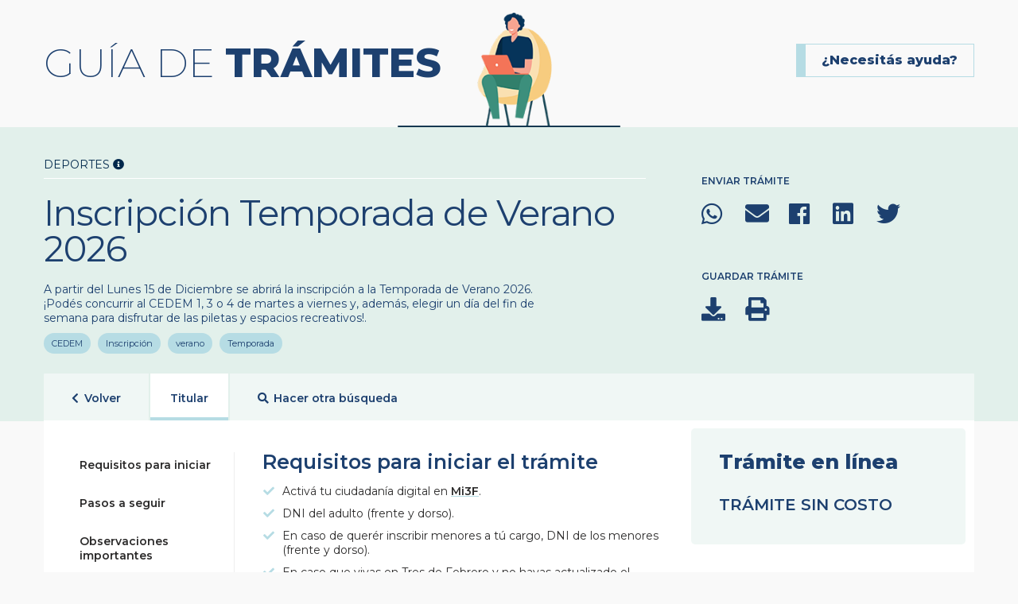

--- FILE ---
content_type: text/html; charset=UTF-8
request_url: https://guia.tresdefebrero.gov.ar/tramite/272/466?v=eyJpdiI6IjFhTVRWU0Z0Tlk0YlFkTkhJbVRCTkE9PSIsInZhbHVlIjoidjA4c0E4blVrXC9WN0VTMzRIMFV6R1phcmVxTWFEYmMwUVQ5amNCTXo3UWxmanN1dytFN0h0NHg0YXk1Q3ptS0oiLCJtYWMiOiIyOTk5Y2U5YWU0OTVhMjg5YTFiODEzNGFmYzQ4OTNkZGE4NjIwODY3YzVlMWQxODQzMGM4M2UzMDlhNmQxNzhlIn0=
body_size: 4531
content:




<!DOCTYPE html>
<html lang="es" dir="ltr">

<head>
    <meta charset="utf-8">
    <title>Guía de Trámites - Municipalidad de Tres de Febrero</title>
    <meta name="description" content="">
    <meta name="keywords" content="">

    <meta name="siteurl" content="https://guia.tresdefebrero.gov.ar">
    <meta name="csrf" content="r0E8c03y8HbWhbUHWZchyHj9xnb7uWueHOcAfEhd">

    <meta http-equiv="Expires" content="0">
    <meta http-equiv="Last-Modified" content="0">
    <meta http-equiv="Cache-Control" content="no-cache, mustrevalidate">
    <meta http-equiv="Pragma" content="no-cache">

    <link rel="shortcut icon" href="https://guia.tresdefebrero.gov.ar/assets/icons/favicon.ico">
    <link rel="apple-touch-icon" href="icon.png">
    <link rel="icon" sizes="192x192" href="icon.png">
    <meta name="viewport" content="width=device-width, initial-scale=1">

    <link href="https://guia.tresdefebrero.gov.ar/assets/css/common.css?v=234312" rel="stylesheet" type="text/css" />
    <link href="https://guia.tresdefebrero.gov.ar/assets/css/print.css?v=234312" rel="stylesheet" type="text/css" media="print" />
    <meta name="theme-color" content="#3B93F7">

    
        
    <meta property="og:site_name" content="Municipalidad de Tres de Febrero" />
    <meta property="og:type" content="article" />
    <meta property="og:title" content="Inscripción Temporada de Verano 2026 - En línea | Guía de Trámites, Municipalidad de Tres de Febrero" />
    <meta property="og:description" content="A partir del Lunes 15 de Diciembre se abrirá la inscripción a la Temporada de Verano 2026.
¡Podés concurrir al CEDEM 1, 3 o 4 de martes a viernes y, además, elegir un día del fin de semana para disfrutar de las piletas y espacios recreativos!." />
    <meta property="og:url" content="https://guia.tresdefebrero.gov.ar/tramite/272/466" />
    <meta property="og:image" content="https://guia.tresdefebrero.gov.ar/assets/images/municipalidad-tres-de-febrero-logo.png" />
    <meta property="og:image:width" content="1080px" />
    <meta property="og:image:height" content="1080px" />

    <meta name="twitter:card" content="summary" />


</head>

<body>

<!--[if IE]>
<p class="browserupgrade">You are using an <strong>outdated</strong> browser. Please <a href="https://browsehappy.com/">upgrade your browser</a> to improve your experience and security.</p>
<![endif]-->

<a class="visuallyhidden" href="#main" tabindex="0">Ir al contenido</a>

<header id="header">
    <div class="page">
        <h1>Guía de <strong>Trámites</strong></h1>
        <a href="https://guia.tresdefebrero.gov.ar/solicitar-ayuda" class="ayuda-fijo bt_form-contacto">¿Necesitás ayuda?</a>
    </div>
</header>


<main id="main" role="main">

    
    <form id="form-tramitePagosIndividuales" action="https://guia.tresdefebrero.gov.ar/tramite/pagar">
        <input type="hidden" name="tramite_id" value="92" />
        <input type="hidden" name="variante_id" value="272" />
        <input type="hidden" name="tramitante_id" value="466" />
        <input type="hidden" name="modalidadActiva" value="en-linea" />
        <input type="hidden" name="pago[]" class="pagoTasa" value="" />
    </form>

    <article class="section bg tramites__header single">
        <div class="page">
            <div class="row">
                <div class="col col4">
                    <h3>Deportes <a href="https://guia.tresdefebrero.gov.ar/tramite/popuparea/3" class="popupArea"><i class="fa fa-info-circle"></i><span class="tooltip">Info del área</span></a></h3>
                    <h2>Inscripción Temporada de Verano 2026
                                            </h2>
                                            <p>A partir del Lunes 15 de Diciembre se abrirá la inscripción a la Temporada de Verano 2026.<br />
¡Podés concurrir al CEDEM 1, 3 o 4 de martes a viernes y, además, elegir un día del fin de semana para disfrutar de las piletas y espacios recreativos!.</p>
                                                                                                                                <ul class="tags">
                                                                                                                                                                                            <li><a href="https://guia.tresdefebrero.gov.ar/buscar/etiqueta/cedem?tab=tema">CEDEM</a></li>
                                                                                                                                    <li><a href="https://guia.tresdefebrero.gov.ar/buscar/etiqueta/inscripcion?tab=tema">Inscripción</a></li>
                                                                                                                                    <li><a href="https://guia.tresdefebrero.gov.ar/buscar/etiqueta/verano?tab=tema">verano</a></li>
                                                                                                                                    <li><a href="https://guia.tresdefebrero.gov.ar/buscar/etiqueta/temporada?tab=tema">Temporada</a></li>
                                                                                    </ul>
                                    </div>
                <div class="col col2">
                    <p>Enviar trámite</p>
                    <ul class="share">
                        <li><a href="https://wa.me/?text=Inscripci%C3%B3n+Temporada+de+Verano+2026+-+En+l%C3%ADnea+%7C+Gu%C3%ADa+de+Tr%C3%A1mites%2C+Municipalidad+de+Tres+de+Febrero https%3A%2F%2Fguia.tresdefebrero.gov.ar%2Ftramite%2F272%2F466" target="_blank"><i class="fab fa-whatsapp"></i></a></li>
                        <li><a href="https://guia.tresdefebrero.gov.ar/tramite/compartir-por-email?url=https://guia.tresdefebrero.gov.ar/tramite/272/466&tramiteId=92&varianteId=272" class="sendByMail"><i class="fas fa-envelope"></i></a></li>
                        <li><a href="http://www.facebook.com/sharer.php?u=https://guia.tresdefebrero.gov.ar/tramite/272/466&t=Inscripción Temporada de Verano 2026 - En línea | Guía de Trámites, Municipalidad de Tres de Febrero&p[summary]=ADA" target="_blank"><i class="fab fa-facebook"></i></a></li>
                        <li><a href="https://www.linkedin.com/shareArticle?mini=true&url=https://guia.tresdefebrero.gov.ar/tramite/272/466&title=Inscripción Temporada de Verano 2026 - En línea | Guía de Trámites, Municipalidad de Tres de Febrero" target="_blank"><i class="fab fa-linkedin"></i></a></li>
                        <li><a href="https://twitter.com/intent/tweet?url=https://guia.tresdefebrero.gov.ar/tramite/272/466&text=Inscripci%C3%B3n+Temporada+de+Verano+2026+-+En+l%C3%ADnea+%7C+Gu%C3%ADa+de+Tr%C3%A1mites%2C+Municipalidad+de+Tres+de+Febrero" target="_blank"><i class="fab fa-twitter"></i></a></li>
                    </ul>
                    <p>Guardar trámite</p>
                    <ul class="share">
                        <li><a href="https://guia.tresdefebrero.gov.ar/tramite/272/466/pdf"><i class="fas fa-download"></i><span class="tooltip">Descargar en PDF</span></a></li>
                        <li><a href="#" class="bt_print"><i class="fas fa-print"></i><span class="tooltip">Imprimir</span></a></li>
                        <!-- <li><a href="#"><i class="fas fa-bookmark"></i><span class="tooltip">Guardar en favoritos del navegador</span></a></li> -->
                    </ul>
                </div>
            </div>
        </div>
    </article>
    <article class="section tramites__filter">
        <div class="page">
            <div class="row">
                <div class="col col6">
                    <div class="card">
                        <ul class="tabs">
                            <li class="tab_back">
                                                                                                                                    <a href="https://guia.tresdefebrero.gov.ar">
                                    <i class="fa fa-chevron-left"></i> Volver
                                </a>
                            </li>
                                                            <li><a href="https://guia.tresdefebrero.gov.ar/tramite/272/466?v=[base64]" class="active">Titular</a></li>
                                                        <li><a href="https://guia.tresdefebrero.gov.ar" class=""><i class="fa fa-search"></i> Hacer otra búsqueda</a></li>
                        </ul>
                        <div class="tramites__single">
                            <div class="col">
                                <ul>
                                                                                                                        <li><a href="#requisito-para-iniciar">Requisitos para iniciar</a></li>
                                                                                                                                                                <li><a href="#paso-a-seguir">Pasos a seguir</a></li>
                                                                                                                                                                                                                                            <li><a href="#observaciones-importantes">Observaciones importantes</a></li>
                                                                                                            </ul>
                            </div>
                            <div class="col">
                                                                                                                                            <h3 id="requisito-para-iniciar">Requisitos para iniciar el trámite</h3>
                                                                                    <ul>
                                        
                                            
                                                
                                                                                                            <li>
                                                                                                                                                                                                            Activá tu ciudadanía digital en <a href="https://mi3f.tresdefebrero.gob.ar/" target="_blank">Mi3F</a>.
                                                                                                                                                                                                                                                                    </li>
                                                                                                                                                
                                                
                                                                                                            <li>
                                                                                                                                                                                                            DNI del adulto (frente y dorso).
                                                                                                                                                                                                                                                                    </li>
                                                                                                                                                
                                                
                                                                                                            <li>
                                                                                                                                                                                                            En caso de querér inscribir menores a tú cargo, DNI de los menores (frente y dorso).
                                                                                                                                                                                                                                                                    </li>
                                                                                                                                                
                                                
                                                                                                            <li>
                                                                                                                                                                                                            En caso que vivas en Tres de Febrero y no hayas actualizado el domicilio en tú DNI, te pedimos que subas algun documento que corroboré tu residencia en el partido (factura de agua, luz, gas, etc).
                                                                                                                                                                                                                                                                    </li>
                                                                                                                                                
                                                
                                                                                                                                                
                                                
                                                                                                                                                
                                                
                                                                                                                                                                                                                                    </ul>
                                                                                                                                                                                        <h3 id="paso-a-seguir">Pasos a seguir para realizar el trámite</h3>
                                                                                    <ol>
                                        
                                            
                                                
                                                                                                                                                
                                                
                                                                                                                                                
                                                
                                                                                                                                                
                                                
                                                                                                                                                
                                                
                                                                                                            <li>
                                                                                                                                                                                                            Ingresá a Mi3F y busca en "Mis Trámites" el formulario de <a href="https://mistramites.tresdefebrero.gov.ar/tramites/nuevo/482" target="_blank">Temporada de Verano 2026</a> para inscribir al adulto y/o menor.
                                                                                                                                                                                                                                                                    </li>
                                                                                                                                                
                                                
                                                                                                            <li>
                                                                                                                                                                                                            La inscripción es automática, estate atento/a al mail y notificaciones de Mi3F.
                                                                                                                                                                                                                                                                    </li>
                                                                                                                                                
                                                
                                                                                                                                                                                                                                    </ol>
                                                                                                                                                                                                                                                            <h3 id="observaciones-importantes">Observaciones importantes</h3>
                                                                                    <ul>
                                        
                                            
                                                
                                                                                                                                                
                                                
                                                                                                                                                
                                                
                                                                                                                                                
                                                
                                                                                                                                                
                                                
                                                                                                                                                
                                                
                                                                                                                                                
                                                
                                                                                                            <li>
                                                                                                                                El menor debe ingresar si o si con un mayor
                                                                                                                                                                                        </li>
                                                                                                                                                                                                                                    </ul>
                                                                                                            
                                <!-- <h3 id="descargas">Descargas</h3>
                                <p><a href="#"><i class="fas fa-file-pdf"></i> Nunc mattis magna</a></p>
                                <p><a href="#"><i class="fas fa-file-pdf"></i> Sed lacus laoreet</a></p>-->
                                <h6>Última actualización: 12/12/2025</h6>
                                <div class="tramites__survey">
                                    <h4>¿Te resultó útil esta información?</h4>
                                    <a href="https://guia.tresdefebrero.gov.ar/tramite/util/92/si" class="bt btG utilidad"><i class="fas fa-thumbs-up"></i> Si</a> <a href="https://guia.tresdefebrero.gov.ar/tramite/util/92/no" class="bt btG utilidad infoInutil"><i class="fas fa-thumbs-down"></i> No</a>
                                </div>
                            </div>
                            <div class="col">
                                <div>
                                                                            <h3>Trámite en línea</h3>
                                    
	                                
                                    
                                                                            <h4>Trámite sin costo</h4>
                                                                                                        </div>
                            </div>
                        </div>
                    </div>
                </div>
            </div>
        </div>

    </article>

    <article class="section">
        <div class="page s_ac">
            <div class="row">
                <div class="col col4">
                    <h3>¿No encontraste lo que estabas buscando?</h3>
                    <a href="https://www.tresdefebrero.gov.ar/" target="_blank" class="bt"><i class="fas fa-external-link-alt"></i> Navegar el sitio</a>
                    <a href="https://www.tresdefebrero.gov.ar/telefonos-utiles-y-cavs/" target="_blank" class="bt"><i class="fas fa-comment-dots"></i> Contactos</a>
                </div>
            </div>
        </div>
    </article>


</main>

<a href="#" id="bt_top"><i class="fas fa-chevron-up"></i><span>Volver al inicio</span></a>

<footer id="footer">
    <div class="page">
        <p>© Copyright - Municipalidad de Tres de Febrero</p>
    </div>
</footer>

<div id="loading">
</div>

<div id="toast">
    <p></p>
</div>

<div id="modalWrapper">

    <div class="bt_modalClose"></div>

    <div id="" class="modal">
        <a href="#" class="bt_modalClose"><i class="fas fa-times"></i></a>
        <div class="modalHeader">
            <h3></h3>
        </div>
        <div class="modalContent">
            <p></p>
        </div>
        <div class="modalFooter">
            <a href="#" class="bt btG">Cerrar</a>
        </div>
    </div>

</div>

<link rel="stylesheet" href="https://use.fontawesome.com/releases/v5.6.3/css/all.css" integrity="sha384-UHRtZLI+pbxtHCWp1t77Bi1L4ZtiqrqD80Kn4Z8NTSRyMA2Fd33n5dQ8lWUE00s/" crossorigin="anonymous">

<div id="form-contacto" style="visibility: hidden;">
    <form action="https://guia.tresdefebrero.gov.ar/solicitar-ayuda" method="post" class="form card">
        <input type="hidden" name="_token" value="r0E8c03y8HbWhbUHWZchyHj9xnb7uWueHOcAfEhd">
        <a href="#" class="bt_form-contacto-close"><i class="fas fa-times"></i></a>
        <h3>Envianos tu consulta</h3>
        <div class="field">
            <label>Nombre</label>
            <input type="text" name="nombre" value="" class="nombre" placeholder="Ingresá tu nombre">
        </div>
        <div class="field">
            <label>Correo electrónico</label>
            <input type="email" name="email" value="" class="email" placeholder="Ingresá tu correo electrónico">
        </div>
        <div class="field">
            <label>Teléfono (opcional)</label>
            <input type="text" name="telefono" value="" class="telefono" placeholder="Ingresá tu teléfono">
        </div>
                    <div class="field">
                <label>Trámite</label>
                <input type="hidden" name="tramite" class="tramite" value="Inscripción Temporada de Verano 2026 - En línea" />
                <input type="text" name="tramiteText" class="tramiteText" value="Inscripción Temporada de Verano 2026 - En línea" readonly />
            </div>
                <div class="field">
            <label for="consulta">Consulta</label>
            <textarea name="consulta" rows="3" placeholder="Ingresá la consulta"></textarea>
        </div>
        <!-- <div class="form-msg envio-ok"><p>Tu consulta fue enviada correctamente</p></div> -->
        <button class="bt" type="submit" id="bt_enviar-form-consulta"><i class="fas fa-paper-plane"></i> Enviar</button>
    </form>
</div>



<script type="text/javascript" src="https://guia.tresdefebrero.gov.ar/assets/js/libs/jquery-3.3.1.min.js"></script>
<script type="text/javascript" src="https://guia.tresdefebrero.gov.ar/assets/js/tools-validation.js?v=234312"></script>
<script type="text/javascript" src="https://guia.tresdefebrero.gov.ar/assets/js/functions.js?v=234312"></script>

<!-- Global site tag (gtag.js) - Google Analytics -->
<script async src="https://www.googletagmanager.com/gtag/js?id=G-8TNSRRVLSM"></script>
<script>
    window.dataLayer = window.dataLayer || [];
    function gtag(){dataLayer.push(arguments);}
    gtag('js', new Date());

    gtag('config', 'G-8TNSRRVLSM');
</script>

</body>

</html>


--- FILE ---
content_type: text/css
request_url: https://guia.tresdefebrero.gov.ar/assets/css/common.css?v=234312
body_size: 44991
content:
@charset "utf-8";

@import url('https://fonts.googleapis.com/css2?family=Montserrat:wght@200;400;600;800&display=swap');

html, body, div, span, applet, object, iframe,
h1, h2, h3, h4, h5, h6, p, blockquote, pre,
a, abbr, acronym, address, big, cite, code,
del, dfn, em, font, img, ins, kbd, q, s, samp,
small, strike, strong, sub, sup, tt, var,
dl, dt, dd, ol, ul, li,		
fieldset, form, label, legend,
table, caption, tbody, tfoot, thead, tr, th, td,
input, textarea, select, button,
header, section, article, footer, aside, figure, figcaption {
	margin: 0;
	padding: 0;
	border: 0;
	outline: 0;
	font-weight: inherit;
	font-style: inherit;
	font-size: 100%;
	font-family: inherit;
	text-decoration:none;
	color:inherit;
	background-color:transparent;
	}
strong {
	font-weight: 800;
	}
:focus {
	outline:0;
	}
body{
	line-height: 1;
	}
ol, ul {
	list-style: none;
	}
table {
	border-collapse: separate;
	border-spacing: 0;
	}
caption, th, td {
	text-align: left;
	font-weight: normal;
	}
blockquote:before, blockquote:after, q:before, q:after {
	content: "";
	}
blockquote, q {
	quotes: "" "";
	}
del {
	text-decoration: none;
}
html {
	font-size: 62.5%;
    height: 100%;
    overflow: hidden;
}
@media (min-width: 1023px) and (max-width: 1199px) {
	html {
		font-size: 56.25%;
	}
}
@media (max-width: 359px) {
	html {
		font-size: 56.25%;
	}
}

body {
	font-family: "Montserrat", Helvetica, Arial, sans-serif;
	font-weight: 400;
	font-size:100%;
	line-height:1;
	color:#2c2b2b;
	height:100%;
	background: #f9f9f9;
	overflow-x:hidden;
	overflow-y:scroll;
}
:focus {
	box-shadow: 0 0 2px 0 #b6dce4;
}
.visuallyhidden {
  border: 0;
  clip: rect(0 0 0 0);
  height: 1px;
  margin: -1px;
  overflow: hidden;
  padding: 0;
  position: absolute;
  width: 1px;
  white-space: nowrap; /* 1 */
}

.section {
	padding: 5rem 0;
}
.section + .section,
.section:first-child {
	padding-top: 0;
}
.section.bg {
	padding-top: 5rem;
	background:#e2f0eb;
}
.section.bg + .section {
	padding-top: 5rem;
}
.page {
	font-size: 1rem;
	padding: 0 3.5rem;
	max-width: 1170px;
	margin: 0 auto;
	clear:both;
}
.s_ac,
.s_ac .col {
	text-align: center;
}
.row {
	margin: 0 -3.5rem;
	font-size: 0;
	clear: both;
}
.row.rtl {
	direction: rtl;
}
.row + .row {
}
.page:after,
.row:after {
	content:'';
	display:table;
	width:100%;
	clear:both;
}
.col {
	font-size: 1rem;
	box-sizing: border-box;
	padding: 0 3.5rem;
	min-height: 1px;
	text-align: left;
	direction: ltr!important;
}
.col > *:last-child {
	margin-bottom: 0!important;
}
@media (min-width: 960px) {
	.col {
		display: inline-block;
		vertical-align: top;
	}
	.col1 {width: 16.666%;}
	.col2 {width: 33.333%;}
	.col3 {width: 50%;}
	.col4 {width: 66.666%;}
	.col5 {width: 83.333%;}
	.col6 {width: 100%;}
}
@media (max-width: 959px) {
	.col + .col {
		margin-top: 3rem;
	}
}

a i {
	line-height: inherit!important;
}
svg {
	width: auto;
	height: auto;
}
svg,
img {
	max-width: 100%;
}

.bt {
	display: inline-block;
	line-height: 4.8rem;
	height: 4.8rem;
	padding: 0 2.5rem;
	text-transform: uppercase;
	font-weight: 600;
	background: #1d406f;
	color: #fff;
	font-size: 1.4rem;
	border-radius: 5rem;
	text-align: center;
	cursor: pointer;
	transition: all 150ms cubic-bezier(.7,0,.3,1);
}
.bt:hover {
	color: #1d406f;
	background: #b6dce4;
}
.bt.btG {
	color: #1d406f;
	box-shadow: inset 0 0 0 1px #1d406f;
	background: #fff;
}
.bt.btG:hover {
	color: #1d406f;
	background: #b6dce4;
	box-shadow: none;
}
.bt.btI {
	width: 4.8rem;
	padding: 0;
	text-align: center;
}
.bt.disabled {
	box-shadow: none;
	color: #aaa;
	background: #ddd;
	cursor: default;
}
@media (min-width: 960px) {
	.bt + .bt {
		margin-left: 2rem;
	}
}
@media (max-width: 959px) {
	.bt + .bt {
		margin-top: 2rem;
	}
}
.bt i {
	margin-right: 1rem;
	font-size: 1.5em;
	vertical-align: middle;
}
.bt i.fa-arrow-right {
	margin: 0 0 0 1rem;
}
.bt.btI i {
	margin: 0;
}
.btText {
	font-size: 1.2rem;
	text-transform: uppercase;
	text-decoration: underline;
    text-decoration-color: #b6dce4;
    margin: 1rem 0;
}
p a,
ul a,
ol a {
	text-decoration: underline;
	text-decoration-color: #b6dce4;
}

.modal,
.card {
	background: #fff;
	padding: 3.5rem;
	border-radius: .3rem;
	box-shadow: 0 .1rem .5rem 0 rgba(0,0,0,.1), 0 .2rem 1rem 0 rgba(0,0,0,.1);
    border-bottom: solid 3px #b6dce4;
    -webkit-transition: box-shadow 0.1s ease-in;
    -moz-transition: box-shadow 0.1s ease-in;
    -o-transition: box-shadow 0.1s ease-in;
    transition: all 150ms cubic-bezier(.7,0,.3,1);
}
.card {
	transition: none!important;
}

.hr {
	display: block;
	margin: 2.5rem 0;
	border-top: solid 1px #ddd;
}

#modalWrapper,
#selectWrapper,
#alertWrapper {
	position: fixed;
	left: 0;
	top: 0;
	right: 0;
	bottom: 0;
	z-index: 99999999;
	background: rgba(40,40,40,.5);
	opacity: 0;
	visibility: hidden;
	transition: all 150ms cubic-bezier(.7,0,.3,1);
}
#toast {
	padding: 3rem;
	background: #b6dce4;
	color: #1d406f;
	position: fixed;
	left: 50%;
	top: 3rem;
	transform: translateX(-50%);
	z-index: 999999999;
	border-radius: .3rem;
	box-shadow: 0 .25rem 2rem 2px rgba(0,0,0,.1), 0 .5rem 3rem 5px rgba(0,0,0,.1), 0 1rem 3rem 0 rgba(0,0,0,.2);
	transition: all 150ms cubic-bezier(.7,0,.3,1);
	opacity: 0;
	visibility: hidden;
	font-size: 1.4rem;
}
#toast.visible,
#toast:hover {
	opacity: 1;
	visibility: visible;
}
#alertWrapper,
#selectWrapper {
	z-index: 999999999;
}
#modalWrapper.visible,
#alertWrapper.visible,
#selectWrapper.visible {
	opacity: 1;
	visibility: visible;
}
#modalWrapper > .bt_modalClose,
#selectWrapper > .bt_selectClose {
	position: absolute;
	left: 0;
	top: 0;
	right: 0;
	bottom: 0;
	z-index: 10;
}
.modal,
.alert,
.select {
	position: absolute;
	left: 50%;
	top: 48%;
	transition: transform 100ms ease;
	transform: scale(.5) translate(-50% , -150%);
	transform-origin: 0 50%;
	max-width: 70rem;
	z-index: 20;
}
.modal + .modal {
	display: none;
}
#modalWrapper.visible .modal,
#alertWrapper.visible .alert,
#selectWrapper.visible .select {
	transform: scale(1) translate(-50% , -50%);
}
.modal {
	padding: 0;
	min-height: 50vh;
	max-height: 90vh;
	width: 90%;
	padding-bottom: 10rem;
	box-sizing: border-box;
}
.alert {
	top: 20%;
	font-size: 1.4rem;
	min-width: 25%;
	text-align: center;
	max-width: 90%;
	padding: 4rem;
	background: #fff;
	border-radius: .5rem;
	text-align: center;
	display: block;
}
.alert .bt {
	margin-top: 2rem;
	line-height: 4rem;
	height: 4rem;
	padding: 0 1.5rem;
}
.select {
	background: #fff;
	padding: 0 1rem 1rem;
    border-radius: .3rem;
    box-shadow: 0 0.1rem 0.5rem 0 rgba(0,0,0,.1), 0 0.2rem 1rem 0 rgba(0,0,0,.1);
    border-top: solid 3px #b6dce4;
    -webkit-transition: box-shadow 0.1s ease-in;
    -moz-transition: box-shadow 0.1s ease-in;
    -o-transition: box-shadow 0.1s ease-in;
    transition: all 150ms cubic-bezier(.7,0,.3,1);
}
.select h4 {
	font-size: 1.5rem;
	font-weight: 600;
	text-align: center;
	line-height: 5rem;
}
.select ul li a {
	display: block;
	font-size: 1.4rem;
	line-height: 5rem;
	padding: 0 2rem;
	text-align: center;
	min-width: 20rem;
	text-decoration: none;
	transition: all 150ms ease;
	border-radius: 2px;
}
.select ul li a.active,
.select ul li a.active:hover {
	background: #b6dce4;
	color: #fff;
}
.select ul li a:hover {
	background: #b6dce450;
}
.select ul li + li {
	border-top: solid 1px #00000010;
}
.modal > .bt_modalClose {
	position: absolute;
	right: 0;
	top: -4rem;
	line-height: 3rem;
	width: 3rem;
	text-align: center;
	color: #eee;
	font-size: 3rem;
	display: block;
}
.modalHeader {
	padding: 3.5rem 3.5rem 2.5rem;
	border-radius: .5rem .5rem 0 0;
	position: relative;
	border-bottom: solid 1px #eee;
}
.modalContent {
	max-height: 50vh;
	overflow-y: auto;
	overflow-x: hidden;
	padding: 2.5rem 3.5rem 2rem;
	box-sizing: border-box;
}
.modalContent .row {
	margin: 0 -1.5rem 2rem;
}
.modalContent .row .col {
	padding: 0 1.5rem;
}
.modalContent .row + .row {
	margin-top: 3rem;
}
.modalFooter {
	text-align: right;
	padding: 2rem 3.5rem 3.5rem;
	position: absolute;
	left: 0;
	bottom: 0;
	right: 0;
	border-radius: 0 0 .5rem .5rem;
}
.modalFooter .bt_back {
	float: left;
	color: #ccc;
	box-shadow: none;
	margin: 0;
}
.modalHeader > *:last-child,
.modalContent > *:last-child {
	margin-bottom: 0;
}

.form .field {
	margin-bottom: 2rem
}
.form .fieldSet + .fieldSet,
.formActions {
	padding-top: 2rem;
	border-top: solid 1px #ddd;
}
.form-msg {
	padding: .875rem 1rem;
	font-size: 1.2rem;
	margin: -.5rem 0 1rem;
	text-align: left;
	border-radius: .3rem;
	border:solid 1px #cc2929;
	background: #ffcccc;
}
input + .form-msg,
select + .form-msg,
textarea + .form-msg {
	margin-top: .5rem;
}
.form-msg.ok {
	border-color: #8bc34a;
	background: #8bc34a20;
}
label + .form-msg {
	margin-top: 0;
}
.form-msg.envio-ok {
	background: #d2efb1;
	border-color: #8bc34a;
}
#main .form-msg p,
.modal .form-msg p {
	font-size: 1.2rem;
	margin-bottom: 0;
}
.form label {
	font-size: 1.2rem;
	font-weight: 800;
	text-transform: uppercase;
	margin-bottom: 1rem;
	display: block;
	color: #666;
}
.form label + label {
	display: inline-block;
	margin-right: 2rem;
	margin-top: 1rem;
}
.form input,
.form select,
.form textarea {
	padding: 1.5rem;
	font-size: 1.4rem;
	line-height: 1.6rem;
	background: #f0f0f0;
	border-bottom: solid 1px #c6c6c6;
	width: 100%;
	box-sizing: border-box;
}
.form input::placeholder {
	color: #111;
}
.form input[type="file"] {
	padding: 1.15rem;
}
.form input[type="color"] {
	padding: .5rem;
	height: 4.7rem;
}
.form input[readonly] {
	border-bottom: none;
	background: #f6f6f6;
}
.form select {
	line-height: 4.6rem;
	padding-top: 0;
	padding-bottom: 0;
	height: 4.6rem;
}
.form label {
	position: relative;
}
.form label a {
	text-decoration: underline;
	text-decoration-color: #b6dce4;
}
.form label input[type="checkbox"],
.form label input[type="radio"] {
	width: 1.6rem;
	height: 1.6rem;
	display: inline-block;
	vertical-align: middle;
	opacity: 0;
}
.form label input[type="checkbox"] + i,
.form label input[type="radio"] + i {
	position: absolute;
	left: 0;
	top: -.5px;
	width: 1.4rem;
	height: 1.4rem;
	background: #b6dce4;
	border-radius: 2px;
	line-height: 1.4rem;
	text-align: center;
	color: #fff;
	transition: all 50ms cubic-bezier(.7,0,.3,1);
	font-size: 0;
}
.form label input[type="radio"] + i {
	border-radius: 10rem;
	line-height: 1.3rem;
	text-align: right;
	padding-right: .1rem;
	box-sizing: border-box;
}
.form label input[type="checkbox"]:checked + i,
.form label input[type="radio"]:checked + i {
	font-size: 1rem;
}

#main p.info,
.modal p.info {
	padding: 1.2rem 1.5rem;
    font-size: 1.2rem;
    line-height: 1.3em;
    background: #b6dce420;
    border: solid 1px #b6dce4;
    border-radius: 3px;
    margin: 1.5rem 0;
}
p.info i {
	color: #b6dce4;
}

a,
button {
	display: inline-block;
	position: relative;
}
.tooltip {
	display: block;
	text-indent: 0;
	text-transform: none;
	font-weight: normal;
	line-height: 1.1em!important;
	position: absolute;
	left: 50%;
	bottom: 100%;
	transform: translate(-50% , 50%);
	white-space: nowrap;
	padding: 1rem!important;
	border-radius: 3px!important;
	margin-bottom: 1rem!important;
	font-size: 1.2rem!important;
	color: #111!important;
	background: #fff!important;
	box-shadow: 0 1px 5px 0 rgba(0,0,0,.1), 0 2px 10px 0 rgba(0,0,0,.1), 0 3px 15px 0 rgba(0,0,0,.1);
	opacity: 0;
	visibility: hidden;
	transition: all 150ms cubic-bezier(.7,0,.3,1);
	text-indent: 0;
	z-index: 100;
}
.tooltip.large {
	width: 250px;
	text-align: left;
	white-space: normal;
}
.tooltip:after {
	content: '';
	position: absolute;
	left: 50%;
	transform: translate(-50%);
	top: 100%;
	border: solid .5rem transparent;
	border-top-color: #fff;
}
a:hover.tooltip,
a:focus.tooltip,
a:hover .tooltip,
a:focus .tooltip,
button:hover .tooltip,
button:focus .tooltip,
th:hover .tooltip,
.field div:hover .tooltip {
	transition-delay: .5s;
	transform: translate(-50% , 0);
	opacity: 1;
	visibility: visible;
}

#header {
	padding: 5.5rem 0;
	background-repeat: no-repeat;
	background-position: 50% 100%;
	background-size: auto 90%;
	background-image: url("[data-uri]")
}
#header .branding {
	height: 8rem;
	float: left;
	display: none;
}
#header h1 {
	font-size: 5rem;
	color: #1d406f;
	font-weight: 200;
	text-transform: uppercase;
	display: inline-block;
	vertical-align: middle;
}
#header h1 strong {
	font-weight: 800;
}
#header button,
#header nav {
	display: none;
}
.ayuda-fijo,
.ir-al-sitio {
	float: right;
	font-size: 1.6rem;
	line-height: 4rem;
	padding: 0 2rem;
	color: #1d406f;
	font-weight: 800;
	border: solid 1px #b6dce4;
	border-left-width: 1.2rem;
}
.ayuda-fijo i,
.ir-al-sitio i {
	margin-left: .5rem;
	display: none;
}
.ayuda-fijo:hover,
.ir-al-sitio:hover {
	background: #b6dce4;
}

#main h1 {
	font-size: 4.8rem;
	font-weight: 800;
	margin-bottom: 2rem;
	text-transform: uppercase;
}
#main h2 {
	font-size: 4rem;
	margin-bottom: 2rem;
}
#main h3,
.modal h3 {
	font-size: 2.5rem;
	margin-bottom: 1.5rem;
	color: #1d406f;
}
.modal h4 {
	font-size: 1.8rem;
	font-weight: 600;
	margin-bottom: 1rem;
}
#main p,
#main ul,
#main ol,
.modal p,
.modal ul {
	font-size: 1.4rem;
	line-height: 1.3em;
	margin-bottom: 1rem;
}
#main ul li {
	margin-bottom: .5rem;
}
#main p + h1,
#main p + h2,
#main p + h3,
#main ul + h3,
#main ol + h3,
#main p + h4,
#main p + ul,
#main ul + p,
#main ol + p {
	margin-top: 4rem;
}
#main p + .bt {
	margin-top: 1.5rem;
}

#loading {
	position: fixed;
	left: 0;
	top: 0;
	right: 0;
	bottom: 0;
	z-index: 9999999999;
	background: rgba(255,255,255,.5);
	opacity: 0;
	visibility: hidden;
	transition: all 50ms cubic-bezier(.7,0,.3,1);
}
#loading.visible {
	opacity: 1;
	visibility: visible;
}
#loading span {
	position: absolute;
	left: 50%;
	top: 50%;
	width: 6rem;
	height: 6rem;
	margin: -3rem 0 0 -3rem;
	border-radius: 8rem;
	border: solid 2px #b6dce4;
	animation: girar 1s infinite ease;
}
@keyframes girar {
	0% {transform: rotate(0deg);}
	100% {transform: rotate(360deg);}
}
#loading span:after {
	content: '';
	position: absolute;
	top: -4px;
	height: 7px;
	width: 8px;
	background: #b6dce4;
	left: 50%;
	margin-left: -4px;
}

#bt_top {
	display: block;
	font-size: 1.4rem;
	font-weight: 800;
	color: #999;
	width: 15rem;
	text-align: center;
	margin: 3rem auto;
}
#bt_top i {
	margin-right: 1rem;
}
#footer p {
	font-size: 1.2rem;
	text-align: center;
	padding: 2rem 0;
}

#form-contacto {
	transform: translateY(110%);
	border-radius: .5rem .5rem 0 0;
	box-shadow: 0 -1rem 0 0 #b6dce4, 0 .5rem 3rem .5rem rgba(0,0,0,.2);
	position: fixed;
	right: 3rem;
	bottom: 0;
	z-index: 800;
	width: 50rem;
	max-width: 80%;
	transition: all 150ms cubic-bezier(.7,0,.3,1);
	visibility: hidden;
}
#form-contacto.visible {
	visibility: visible!important;
	transform: translateY(0%);
}
#form-contacto.visible:before {
	content: '';
	position: fixed;
	left: -100vw;
	top: -100vh;
	right: -100vw;
	bottom: 0;
	z-index: -1;
}
#form-contacto h3 {
	font-size: 2.5rem;
    font-weight: 600;
    margin-bottom: 2rem;
}
.bt_form-contacto-close {
	position: absolute;
	right: 2rem;
	top: 2rem;
	font-size: 2rem;
	color: #aaa;
}
#form-contacto .card {
	padding: 2rem 3rem;
}
#form-contacto .form input,
#form-contacto .form textarea {
	padding: 1rem;
}

@media (max-width: 960px) {
	#header .branding {
		height: 6rem;
	}
	.card {
		margin: 0 -3.5rem;
	}
	.ayuda-fijo {
		margin: 0;
		position: fixed;
		right: 0;
		bottom: 0;
		left: 0;
		z-index: 100;
		border-radius: 0;
		text-align: center;
		background-color: #fff;
	}
	.ayuda-fijo i {
		font-size: 2rem;
		margin: 0;
	}
	#main h1 {
		font-size: 4rem;
	}
}


.s__admin .page {
	padding: 0 4rem;
	max-width: 100%;
}
.s__admin #header {
	padding-bottom: 4rem;
	background: none;
}
.s__admin #header .branding {
	height: 4.8rem;
	display: inline-block;
	vertical-align: middle;
}
.s__admin #header h1 {
	font-size: 1.6rem;
	line-height: 1.8rem;
	padding: .6rem 0;
	display: inline-block;
	vertical-align: middle;
	margin-left: 2rem;
}
.s__admin #header h1 strong {
	display: block;
}
.s__admin #header h1 span {
	display: block;
	font-weight: normal;
}
.s__admin #header .search {
	display: inline-block;
	vertical-align: middle;
	background: #fff;
	width: 45%;
	margin-left: 5rem;
	box-shadow: 0 1px 4px 0 rgba(0,0,0,.15);
	border-radius: 10rem;
	position: relative;
}
.s__admin #header .search input {
	height: 4.8rem;
	line-height: 2.4rem;
	padding: 1.2rem 2.5rem;
	font-size: 1.4rem;
	display: inline-block;
	vertical-align: middle;
	width: 100%;
	padding-right: 17rem;
	margin-right: -17rem;
	box-sizing: border-box;
	float: left;
	border-radius: 10rem;
}
.s__admin #header .search button {
	display: inline-block;
	vertical-align: middle;
	float: right;
}
@media (min-width: 960px) and (max-width: 1199px) {
	.s__admin #header {
		padding: 2.25rem 0;
	}
	.s__admin #header .page {
		padding: 0 2.5rem;
	}
	.s__admin #header .search {
		width: 40%;
		margin-left: 2rem;
	}
	.s__admin #header .search button {
		font-size: 1.2rem;
		padding: 0 1.5rem;
	}
}
.s__admin #header .search button + a {
	right: 19rem;
	background: #ffffffcc;
	box-shadow: 0 0 0 8px #ffffffcc;
}
.s__admin #header .search button + a.limpiarBusqueda {
	right: 16rem;
	background: none;
	box-shadow: none;
}
.s__admin #header .search a,
.s__admin #header .search a.limpiarBusqueda {
	color: #777;
	font-size: 1.2rem;
	text-decoration: underline;
	position: absolute;
	top:50%;
	transform: translateY(-50%);
	right: 16rem;
	z-index: 10;
	display: none;
}
.s__admin #header .search a i {
	font-size: 1.4rem;
}
.s__admin #header a.bt {
	float: right;
	margin-left: 1rem;
}
.s__admin #header a.bt.btG {
	color: #ccc;
	box-shadow: none;
}
@media (max-width: 1300px) {
	.s__admin #header a.bt.btG {
		font-size: 0;
	}
	.s__admin #header a.bt.btG i {
		margin: 0;
		font-size: 1.4rem;
	}
}
@media (min-width: 960px) and (max-width: 1199px) { 
	.s__admin #header a.bt {
		font-size: 1.2rem;
	}
	.s__admin #header a.bt:not(.btI) {
		padding: 0 1.5rem;
	}
}
.s__admin #header {
	padding: 3rem 0;
	position: relative;
	z-index: 99999998;
	box-shadow: 0 1px 5px -2px rgba(0,0,0,.2);
}
.s__admin #header a.bt.btG:hover {
	color: #fff;
}
.administrarWrapper {
	position: absolute;
	right: 4rem;
	top: 100%;
	margin-top: -2rem;
	background: #fff;
	text-align: center;
	border-radius: .3rem;
	box-shadow: 0 .25rem 1.5rem 0 rgba(0,0,0,.2), 0 0 .25rem 0 rgba(0,0,0,.1);
	min-width: 25rem;
	padding: 1rem 0;
	border-top: solid 1px #b6dce4;
	transition: all 150ms ease;
	opacity: 0;
	visibility: hidden;
	transform: translateY(-10%);
}
.administrarWrapper.visible {
	opacity: 1;
	visibility: visible;
	transform: translateY(0);
}
.administrarWrapper:before {
	content: '';
	position: absolute;
	right: 7.25rem;
	bottom: 100%;
	border: solid 1rem transparent;
	border-bottom-color: #b6dce4;
}
.administrarWrapper li a {
	line-height: 4.8rem;
    height: 4.8rem;
    padding: 0 2.5rem;
    text-transform: uppercase;
    font-weight: 600;
    font-size: 1.4rem;
    text-decoration: none;
    display: block;
}
.administrarWrapper li a:hover {
	background: #eee;
}


.s__admin #footer {
	background: #ddd;
	position: fixed;
	left: 0;
	bottom: 0;
	right: 0;
	z-index: 9999999;
}
.s__admin #footer p {
	font-size: 1rem;
	line-height: 2rem;
	text-align: left;
	color: #777;
	padding: 0;
}

.s__admin .contentTable {
	background: #eee;
	position: relative;
	margin-bottom: 2rem;
}
.s__admin .table {
	padding: 2rem 0;
}
.s__admin .table .tf,
.s__admin .table .th,
.s__admin .table .tr {
	font-size: 0;
	margin: 0 -1.3rem;
}
.s__admin .table .tf {
	margin-bottom: 2rem;
}
.s__admin .table .tf select {
	font-size: 1.1rem;
	padding: 1.2rem 1.3rem;
	width: 100%;
	box-sizing: border-box;
	background: #f9f9f9;
	border-radius: 3px;
	box-shadow: 0 1px 2px -2px rgba(0,0,0,.1);
	color: #1d406f;
	background: #b6dce480;
}
.s__admin .table .th {
	border-radius: 2px;
	margin-bottom: .5rem;
	background: #00000010;
}
.s__admin .table .th .tc {
	text-transform: uppercase;
	font-size: 1rem;
	color: #999;
	font-weight: 600;
	padding-bottom: .6rem;
	background: none;
}
.s__admin .table .th .tc + .tc {
	border-left: solid 1px #ffffff50;
}
.s__admin .table .tc {
	font-size: 1rem;
	padding: .6rem 1rem;
	box-sizing: border-box;
	display: inline-block;
	vertical-align: top;
	width: 20%;
	position: relative;
	background: #eee;
}
.s__admin #main .table .tc:first-child {
	padding-left: 1.3rem;
}
.s__admin #main .table .tr:nth-child(even),
.s__admin #main .table .tr:nth-child(even) .tc {
	background: #f9f9f9;
}
.s__admin #main .table .tr .tc:first-child {
	border-left: solid 3px #b6dce4;
}
.s__admin #main .table .tc p {
	margin: 0;
}
.s__admin #main .table .tr .tc:first-child p {
	margin-left: -3px;
}
.s__admin #main .table .tr.e_pendiente .tc:first-child {
	border-left-color: #f60;
}
.s__admin #main .table .tr.e_borrador .tc:first-child {
	border-left-color: #999;
}
.s__admin #main .table .tr.e_borrador .tc p {
	color: #aaa;
}

.s__admin #main .tfooter {
	padding: 2rem 0 0;
}
.s__admin #main .tfooter p {
	font-size: 1.2rem;
	display: inline-block;
	color: #666;
	margin: 0;
	line-height: 2.5rem;
}
.s__admin #main .tfooter ul {
	float: right;
	line-height: 2.5rem;
	margin: 0;
}
.s__admin #main .tfooter ul li {
	display: inline-block;
	font-size: 1.1rem;
	min-width: 2rem;
	text-align: center;
}
.s__admin #main .tfooter ul li a {
	display: block;
	width: 2.5rem;
	background: #fff;
	color: #666;
	border-radius: .2rem;
	text-decoration: none;
	text-decoration: none;
}
.s__admin #main .tfooter ul li a.active,
.s__admin #main .tfooter ul li a:hover {
	background: #b6dce4;
	color: #fff;
}

.tramites__header {
	padding: 4rem 0 8rem!important;
}
#main .tramites__header h2 {
	color: #1d406f;
}
#main .tramites__header h3 {
	font-size: 1.4rem;
	color: #00284c;
	text-transform: uppercase;
	padding-bottom: 1rem;
	margin-bottom: 2rem;
	border-bottom: solid 1px #fff;
}
#main .tramites__header h3 + h2 {
	font-size: 4.5rem;
	color: #1d406f;
	letter-spacing: -.025em;
}
#main .tramites__header h3 + h2 span {
	display: block;
	font-size: .75em;
	font-weight: bold;
	padding-top: .5rem;
}
#main .tramites__header h2 + p {
	color: #1d406f;
	margin-bottom: 2rem;
	max-width: 45em;
}
#main .tramites__header h2 + p {
	margin-bottom: 1rem;
}
#main .tramites__header p + ul {
	margin-top: 1rem;
}
#main .tramites__header h6 {
	font-size: 1.2rem;
	color: #1d406f80;
	margin-bottom: .5rem;
}
#main .tramites__header h6 a {
	text-decoration: underline;
}
#main .tramites__header .col2 p:first-child,
#main .tramites__header .col2 ul + p {
	margin: 2rem 0 2.5rem;
	text-transform: uppercase;
	font-weight: 600;
}
#main .tramites__header .col2 ul.share li {
	display: inline-block;
	margin-right: 1.5rem;
}
.tramites__header .col2 i {
	font-size: 3rem;
	color: #1D406F;
	width: 3.6rem;
	height: 3.5rem;
	display: block;
	margin-bottom: 2rem;
}
.tramites__header .col2 a {
	text-decoration: none;
}
.tramites__header .col2 i.fa-lightbulb {
	background-repeat: no-repeat;
	background-position: center center;
	background-image: url("data:image/svg+xml,%3Csvg width='36' height='35' viewBox='0 0 36 35' fill='none' xmlns='http://www.w3.org/2000/svg'%3E%3Cpath d='M17.8336 6.15262C21.2269 6.15262 23.9862 8.91197 23.9862 12.3052C23.9862 12.8692 24.4477 13.3307 25.0117 13.3307C25.5803 13.3307 26.0418 12.8692 26.0418 12.3052C26.0418 7.77933 22.3595 4.10175 17.8336 4.10175C17.2697 4.10175 16.8082 4.55853 16.8082 5.12718C16.8082 5.69117 17.2697 6.15262 17.8336 6.15262V6.15262Z' fill='%231D406F'/%3E%3Cpath d='M12.781 30.6792C13.1865 33.075 15.2654 35 17.8336 35C20.4065 35 22.4807 33.075 22.8862 30.6792C24.1214 30.2783 25.0117 29.1177 25.0117 27.752V25.7012C25.0117 23.8134 25.7528 21.9303 27.0952 20.4015C29.0575 18.1595 30.1389 15.2837 30.1389 12.3052C30.1389 4.53988 23.0354 -1.36104 15.1908 0.275002C10.5577 1.2445 6.80085 4.96404 5.8127 9.62511C4.97837 13.5591 6.00848 17.5116 8.63732 20.4668C9.91912 21.9117 10.6556 23.8181 10.6556 25.7012V27.752C10.6556 29.1177 11.5505 30.2783 12.781 30.6792V30.6792ZM17.8336 32.9491C16.5192 32.9491 15.3632 32.0402 14.9344 30.8237H20.7375C20.3086 32.0402 19.1527 32.9491 17.8336 32.9491ZM22.9608 27.752C22.9608 28.3207 22.504 28.7775 21.9354 28.7775H13.7319C13.1679 28.7775 12.7064 28.3207 12.7064 27.752V26.7266H22.9608V27.752V27.752ZM10.1708 19.1057C7.98011 16.64 7.12247 13.3446 7.82163 10.0493C8.63732 6.20855 11.7649 3.08563 15.6103 2.28392C22.1777 0.908907 28.0926 5.84032 28.0926 12.3052C28.0926 14.7849 27.1884 17.1807 25.5524 19.0498C24.1214 20.6812 23.2405 22.6482 23.0214 24.6757H12.6505C12.4268 22.6435 11.5505 20.6579 10.1708 19.1057V19.1057Z' fill='%231D406F'/%3E%3Cpath d='M1.36141 14.3561H3.41228C3.97626 14.3561 4.43771 13.8947 4.43771 13.3307C4.43771 12.762 3.97626 12.3052 3.41228 12.3052H1.36141C0.792755 12.3052 0.335968 12.762 0.335968 13.3307C0.335968 13.8947 0.792755 14.3561 1.36141 14.3561Z' fill='%231D406F'/%3E%3Cpath d='M2.38683 8.62765C2.78769 9.02851 3.43558 9.02851 3.83643 8.62765C4.23728 8.2268 4.23728 7.57891 3.83643 7.17806L2.38683 5.72847C1.98598 5.32761 1.33809 5.32761 0.937236 5.72847C0.536383 6.12932 0.536383 6.77721 0.937236 7.17806L2.38683 8.62765Z' fill='%231D406F'/%3E%3Cpath d='M2.38683 18.0337L0.937236 19.4833C0.536383 19.8841 0.536383 20.532 0.937236 20.9329C1.33809 21.3337 1.98598 21.3337 2.38683 20.9329L3.83643 19.4833C4.23728 19.0824 4.23728 18.4299 3.83643 18.0337C3.43558 17.6328 2.78769 17.6328 2.38683 18.0337Z' fill='%231D406F'/%3E%3Cpath d='M34.3105 12.3052H32.2597C31.6957 12.3052 31.2342 12.762 31.2342 13.3307C31.2342 13.8947 31.6957 14.3561 32.2597 14.3561H34.3105C34.8745 14.3561 35.336 13.8947 35.336 13.3307C35.336 12.762 34.8745 12.3052 34.3105 12.3052Z' fill='%231D406F'/%3E%3Cpath d='M33.2851 8.62765L34.7347 7.17806C35.1355 6.77721 35.1355 6.12932 34.7347 5.72847C34.3338 5.32761 33.6859 5.32761 33.2851 5.72847L31.8355 7.17806C31.4347 7.57891 31.4347 8.2268 31.8355 8.62765C32.2364 9.02851 32.8842 9.02851 33.2851 8.62765Z' fill='%231D406F'/%3E%3Cpath d='M34.7347 20.9329C35.1355 20.532 35.1355 19.8841 34.7347 19.4833L33.2851 18.029C32.8842 17.6328 32.2364 17.6328 31.8355 18.029C31.4347 18.4299 31.4347 19.0824 31.8355 19.4833L33.2851 20.9329C33.6859 21.3337 34.3338 21.3337 34.7347 20.9329Z' fill='%231D406F'/%3E%3C/svg%3E%0A");
}
.tramites__header .col2 i.fa-lightbulb:before {
	display: none;
}
#main .tramites__header .col2 p {
	color: #1d406f;
	font-size: 1.2rem;
	line-height: 1.3em;
	max-width: 25em;
}

.form__search {
	position: relative;
}
.form__search .field {
	position: relative;
	z-index: 10;
}
.form__search input {
	border-bottom: none;
	padding: 2rem;
	font-size: 1.8rem;
	line-height: 2rem;
	background: #fff;
	border-radius: 1px;
}
.form__search_result {
	position: absolute;
	left: 0;
	top: 100%;
	right: 0;
	background: #fff;
	z-index: -1;
	margin-top: -.5rem;
	padding: 2.5rem;
	box-shadow: 0 1rem 2.5rem .2rem rgba(0,0,0,.5);
	opacity: 0;
	visibility: hidden;
	transition: all 150ms ease;
}
.form__search input:focus + .form__search_result,
.form__search_result:hover,
.form__search_result:focus {
	opacity: 1;
	visibility: visible;
}
.form__search_result p a {
	text-decoration: none;
	padding-bottom: 1.2rem;
	margin-bottom: 1.2rem;
	border-bottom: solid 1px #eee;
	display: block;
	white-space: nowrap;
	width: 100%;
	overflow: hidden;
	text-overflow: ellipsis;
}
.form__search_result p a strong {
	font-weight: 600;
	margin-right: 1rem;
}
.form__search_result p a strong span {
	opacity: .7;
}
.form__search_result > a {
	font-size: 1.3rem;
	text-transform: uppercase;
	font-weight: 600;
	color: #b6dce4;
	line-height: 2.5rem;
}
.form__search_result p a:hover strong,
.form__search_result > a:hover {
	text-decoration: underline;
	text-decoration-color: #6bc2fc;
}
.form__search .bt {
	float: right;
	line-height: 4.5rem;
	height: 4.5rem;
	padding: 0 2rem;
	margin: -7.25rem .75rem 0 0;
	background: #1d406f;
	position: relative;
	z-index: 20;
	border-radius: 1px;
}
.form__search .bt:hover {
	color: #fff;
	background: #b6dce4;
}
.form__search .bt i {
	display: inline-block;
	width: 3.2rem;
	height: 3.3rem;
	background-position: center center;
	background-repeat: no-repeat;
	background-image: url("data:image/svg+xml,%3Csvg width='32' height='33' viewBox='0 0 32 33' fill='none' xmlns='http://www.w3.org/2000/svg'%3E%3Cpath d='M19.3253 12.5497C18.9851 12.5497 18.7101 12.8247 18.7101 13.165C18.7101 13.5053 18.9851 13.7803 19.3253 13.7803C19.6656 13.7803 19.9406 13.5053 19.9406 13.165C19.9406 12.8247 19.6656 12.5497 19.3253 12.5497Z' fill='white'/%3E%3Cpath d='M31.0293 28.1597L22.8211 19.9469C24.1588 17.9333 24.8627 15.5981 24.8627 13.165C24.8627 6.37848 19.344 0.859772 12.5574 0.859772C5.77091 0.859772 0.252197 6.37848 0.252197 13.165C0.252197 19.9515 5.77091 25.4702 12.5574 25.4702C14.9905 25.4702 17.3257 24.7618 19.3393 23.4287L21.6092 25.694C21.6092 25.6986 21.6092 25.6986 21.6092 25.6986L27.5521 31.6368C28.0182 32.1029 28.6335 32.3593 29.2907 32.3593C29.9479 32.3593 30.5678 32.1029 31.0293 31.6368C31.4954 31.1754 31.7517 30.5555 31.7517 29.8983C31.7517 29.241 31.4954 28.6211 31.0293 28.1597V28.1597ZM20.3414 22.6876C20.98 22.1655 21.558 21.5829 22.08 20.949L23.8279 22.6922C23.2965 23.3215 22.7139 23.8995 22.0847 24.4308L20.3414 22.6876V22.6876ZM1.48272 13.165C1.48272 7.059 6.45142 2.0903 12.5574 2.0903C18.6634 2.0903 23.6321 7.059 23.6321 13.165C23.6321 15.5142 22.9004 17.7562 21.5253 19.6579C20.8308 20.6087 20.0012 21.4384 19.0503 22.1282C17.1486 23.5079 14.9066 24.2397 12.5574 24.2397C6.45142 24.2397 1.48272 19.271 1.48272 13.165V13.165ZM30.1623 30.7699C29.9293 30.9983 29.6216 31.1288 29.2907 31.1288C28.9644 31.1288 28.6521 30.9983 28.4237 30.7699L22.9563 25.3071C23.5809 24.7711 24.1635 24.1884 24.6995 23.5639L30.1623 29.0266C30.3954 29.2597 30.5212 29.572 30.5212 29.8983C30.5212 30.2245 30.3954 30.5368 30.1623 30.7699V30.7699Z' fill='white'/%3E%3Cpath d='M22.4016 13.165C22.4016 7.73484 17.9876 3.3208 12.5574 3.3208C7.13194 3.3208 2.71324 7.73484 2.71324 13.165C2.71324 18.5905 7.13194 23.0092 12.5574 23.0092C17.9876 23.0092 22.4016 18.5905 22.4016 13.165V13.165ZM12.5574 21.7787C7.80779 21.7787 3.94376 17.9146 3.94376 13.165C3.94376 8.41535 7.80779 4.55132 12.5574 4.55132C17.3071 4.55132 21.1711 8.41535 21.1711 13.165C21.1711 17.9146 17.3071 21.7787 12.5574 21.7787Z' fill='white'/%3E%3Cpath d='M19.0969 11.3192C19.4139 11.198 19.5724 10.8391 19.4512 10.5222C18.9198 9.14249 18.0016 7.96324 16.785 7.11493C15.5405 6.24331 14.0769 5.78186 12.5574 5.78186C12.2172 5.78186 11.9422 6.05686 11.9422 6.39712C11.9422 6.73738 12.2172 7.01238 12.5574 7.01238C15.0837 7.01238 17.3956 8.60181 18.3045 10.965C18.3978 11.2074 18.6308 11.3612 18.8779 11.3612C18.9524 11.3612 19.027 11.3472 19.0969 11.3192V11.3192Z' fill='white'/%3E%3C/svg%3E%0A");
}
.form__search .bt i:before {
	display: none;
}
.form__search .bt + a {
	position: absolute;
	right: 17rem;
	top: 1.5rem;
	line-height: 3.25rem;
	width: 2rem;
	text-align: center;
	z-index: 999;
	color: #aaa;
	font-size: 1.5rem;
}

#main .section.tramites__filter {
	padding-top: 0;
	margin-top: -6rem;
}
#main .section.tramites__filter .card {
	box-shadow: none;
	border-radius: 1px;
	border: none;
}
#main .tabs {
	font-size: 0;
	margin: -3.5rem -3.5rem 0;
	padding: 0 0 0 3.5rem;
	box-sizing: border-box;
	position: relative;
	white-space: nowrap;
	overflow-y: hidden;
	overflow-x: hidden;
}
#main .single + .tramites__filter .tabs {
	background: #e2f0eb80;
}
@media (min-width: 960px) {
	#main .tramites__filter .tabs li:last-child {
		float: right;
	}
}
#main .single + .tramites__filter .tabs li:last-child {
	float: none;
}
#main .tabs:hover {
	overflow-x: scroll;
	margin-bottom: -10px;
}
@media (min-width: 960px) {
	#main .tabs::-webkit-scrollbar-track {
		background: none;
		border-radius: 0;
	}
	#main .tabs::-webkit-scrollbar {
		height: 10px;
		background: #fff;
	}
	#main .tabs::-webkit-scrollbar-thumb {
		background: rgba(0,0,0,.2); 
		border-radius: 50px;
		box-shadow: inset 0 0 0 2px #fff;
	}
	#main .tabs::-webkit-scrollbar-thumb:hover {
		background: rgba(0,0,0,.6); 
	}
}
#main .tabs li {
	font-size: 1.4rem;
	display: inline-block;
	margin-bottom: 0;
}
#main .tabs li + li {
	background: #fff;
}
.tabs li a {
	color: #1d406f;
	font-weight: 600;
	text-decoration: none;
	display: block;
	padding: .8rem 2.5rem 0;
	line-height: 4.7rem;
	border-bottom: solid .5rem transparent;
	margin-bottom: -1px;
}
#main .tabs li.tab_back {
	border-right: solid 2px #e2f0eb;
}
#main .tabs li.tab_back a {
	padding-left: 0;
	padding-right: 3.5rem;
}
#main .tabs li:last-child {
	border-left: solid 2px #e2f0eb;
	background: none;
}
#main .tabs li:last-child a {
	padding-left: 3.5rem;
	padding-right: 3.5rem;
}
.tabs li a i {
	margin-right: .25rem;
	display: inline-block;
}
.tabs li a i.fa-star {
	width: 2rem;
	height: 2rem;
	background-repeat: no-repeat;
	background-position: center center;
	vertical-align: middle;
	position: relative;
	top: -2px;
	background-image: url("data:image/svg+xml,%3Csvg width='20' height='20' viewBox='0 0 20 20' fill='none' xmlns='http://www.w3.org/2000/svg'%3E%3Cpath d='M19.4598 7.82262C19.334 7.43109 18.9844 7.15609 18.5742 7.1188L13.0089 6.61074L10.8135 1.46492C10.6504 1.08271 10.2775 0.840332 9.86731 0.840332C9.45714 0.840332 9.08892 1.08271 8.92578 1.46492L6.72575 6.61074L1.16042 7.1188C0.754909 7.15609 0.405335 7.43109 0.279486 7.82262C0.153637 8.21415 0.270161 8.64297 0.582454 8.90865L4.78674 12.6002L3.54689 18.063C3.45367 18.4638 3.61215 18.8787 3.94309 19.1211C4.12487 19.2469 4.33462 19.3168 4.54437 19.3168C4.72615 19.3168 4.90794 19.2656 5.07107 19.1677L9.86731 16.3011L14.6682 19.1677C15.0178 19.3821 15.4606 19.3588 15.7916 19.1211C16.1271 18.8787 16.281 18.4638 16.1924 18.063L14.9525 12.6002L19.1569 8.91331C19.4691 8.64297 19.5857 8.21415 19.4598 7.82262V7.82262Z' fill='%23E2F0EB'/%3E%3C/svg%3E%0A");
}
.tabs li a i.fa-star:before {
	display: none;
}
.tabs li a.active {
	border-bottom-color: #b6dce4;
}

#main .tags {
	margin: 1rem 0;
	max-height: 3.1rem;
	overflow: hidden;
	transition: all 150ms cubic-bezier(.7,0,.3,1);
}
@media (min-width: 960px) {
	#main .tags:hover {
		max-height: 12rem;
		overflow-y: scroll;
		overflow-x: hidden;
	}
	#main .tags::-webkit-scrollbar-track {
		background: none;
		border-radius: 0;
	}
	#main .tags::-webkit-scrollbar {
		width: 10px;
		background: #e2f0eb;
	}
	#main .tags::-webkit-scrollbar-thumb {
		background: rgba(0,0,0,.2); 
		border-radius: 50px;
		box-shadow: inset 0 0 0 2px #e2f0eb;
	}
	#main .tags::-webkit-scrollbar-thumb:hover {
		background: rgba(0,0,0,.6); 
	}
}
#main .tags li {
	display: inline-block;
	margin-right: .5rem;
	font-size: 1.1rem;
	padding: .4rem 1rem;
	background: #b6dce4;
	border-radius: 2rem;
	color: #1d406f;
}
#main .tags li.active {
	background: #1d406f;
	color: #b6dce4;	
}
#main .tags li.active a:after {
	 content: '\f00d';
    font-weight: 900;
    font-family: "Font Awesome 5 Free";
    -moz-osx-font-smoothing: grayscale;
    -webkit-font-smoothing: antialiased;
    display: inline-block;
    font-style: normal;
    font-variant: normal;
    text-rendering: auto;
    line-height: 1;
    margin-left: .5em;
}
#main .tags li a {
	text-decoration: none;
}
@media (max-width: 960px) {
	#main .tags {
		white-space: nowrap;
		overflow-y: hidden;
		overflow-x: auto;
	}
}


.tramites__temas,
.tramites__tema,
.tramites__single  {
	padding: 4rem 0 0;
}
.tramites__tema,
.tramites__single {
	margin: 0 -2.5rem;
	font-size: 0;
}
.tramites__tema .col:nth-child(1),
.tramites__single .col:nth-child(1) {
	width: 20%;
}
.tramites__tema .col:nth-child(2) {
	width: 80%;
}
.tramites__single .col:nth-child(1) {
	border-right: solid 1px #eee;
}
.tramites__single .col:nth-child(2) {
	width: 50%;
	border-left: solid 1px #eee;
	margin-left: -1px;
}
.tramites__single .col:nth-child(3) {
	width: 30%;
}
@media (min-width: 960px) {
	.tramites__single .col:nth-child(3) {
		background: #e2f0eb80;
		padding-top: 3rem;
		margin-top: -3rem;
		padding-bottom: 3rem;
		border-radius: .5rem;
	}
}
#main .tramites__temas ul {
	font-size: 0;
	margin: 0 -1.5rem;
	color: #e2f0eb
}
#main .tramites__temas li {
	display: inline-block;
	vertical-align: top;
	font-size: 1rem;
	width: 25%;
	box-sizing: border-box;
	padding: 2.5rem;
	margin-bottom: 3.5rem;
	position: relative;
	min-height: 36rem;
}
#main .tramites__temas li > a {
	position: absolute;
	left: 2.5rem;
	bottom: 2.5rem;
}
#main .tramites__temas li:before {
	border-bottom: solid 1.4rem currentColor;
	content: '';
	position: absolute;
	left: .9rem;
	top: 0;
	right: .9rem;
	bottom: 0;
	box-shadow: 3px 3px 5px 0 rgba(0,0,0,.2);

}
#main .tramites__temas li p {
	position: relative;
	padding-left: 1rem;
}
#main .tramites__temas li p:before {
    content: "\2022";
    font-weight: 800;
    display: inline-block;
    width: 1em;
    color: #1d406f;
    position: absolute;
    left: 0;
    top: -1px;
}
#main .tramites__temas li a {
	display: block;
	text-decoration: none;
}
#main .tramites__temas li a:hover {
	text-decoration: underline;
	text-decoration-color: #b6dce4;
}
#main .tramites__tema h3,
#main .tramites__temas li h3 {
	text-transform: uppercase;
	font-weight: 800;
	color: #000;
	font-size: 2.25rem;
	line-height: 1;
}
#main .tramites__temas li h3 {
	min-height: 13.5rem;
}
#main .tramites__tema h3 {
	position: sticky;
	top: 2.5rem;
}
#main .tramites__tema h3 i,
#main .tramites__tema h3 img,
#main .tramites__temas li i,
#main .tramites__temas li img {
	display: block;
	font-size: 6rem;
	margin-bottom: 1.5rem;
	line-height: 7rem!important;
	color: #6bc2fc;
	height: 7rem;
}
#main .tramites__tema h3 img {
	height: 10rem;
}
#main .tramites__temas li a:hover i { 
	text-decoration: none;
}
#main .tramites__temas li p {
	font-size: 1.3rem;
	line-height: 1.1em;
	margin-bottom: 1rem;
	color: #000;
}
#main .tramites__temas li > a,
#main .tramites__tema .tramite_item > a,
#main .tramites__tema .tramite_item > a:last-child,
#main .tramites__tema .tramite_item ul.tramite_item_variantes li p,
#main .tramites__tema .tramite_item ul.tramite_item_variantes li a,
.modal ul.tramite_item_variantes li p,
.modal ul.tramite_item_variantes li a {
	font-size: 1.1rem;
	font-weight: 600;
	text-transform: uppercase;
	color: #1d406f;
	line-height: 3rem;
	background: none;
	padding: 0;
	margin: 0;
}
#main .tramites__tema .tramite_item > a,
#main .tramites__tema .tramite_item > a:last-child,
#main .tramites__tema .tramite_item ul.tramite_item_variantes li a,
.modal ul.tramite_item_variantes li a {
	background: #1d406f;
	color: #fff;
	border-radius: 2rem;
	padding: 0 1.5rem;
	margin-right: 2rem;
}
#main .tramites__tema .tramite_item ul.tramite_item_variantes li p,
.modal ul.tramite_item_variantes li p {
	margin-right: 1rem;
	font-weight: bold;
}
#main .tramites__tema .tramite_item ul.tramite_item_variantes + ul,
.modal ul.tramite_item_variantes ul + ul {
	margin-top: -.5rem;
}
.modal.modal_tramite p + h4 {
	margin-top: 2.5rem;
}
.modal.modal_tramite h4 + ul.tramite_item_variantes {
	margin-top: 1.5rem;
}
.modal.modal_area {
	text-align: center;
}
.modal.modal_area .modalContent p {
	font-size: 1.8rem;
	margin-bottom: 1.25rem;
}
.modal.modal_area .modalContent p + p {
	border-top: solid 1px #eee;
	padding-top: 1.25rem;
}
.modal.modal_tramite,
.modal.modal_area {
	padding-bottom: 0;
}
.modal.modal_map .modalContent {
	padding: 0;
	height: 50vh;
}
.modal.modal_map .modalContent iframe {
	height: 100%!important;
}
#main .tramites__tema .tramite_item ul.tramite_item_variantes li,
.modal ul.tramite_item_variantes li {
	display: inline-block;
	vertical-align: top;
	color: #1d406f;
}
#main .tramites__tema .tramite_item ul.tramite_item_variantes li a,
.modal ul.tramite_item_variantes li a {
	margin: 0 .375rem .625rem 0;
	text-decoration: none;
}
#main .tramites__single h3 {
	font-weight: 600;
}
#main .tramites__single .col:nth-child(3) h3 {
	font-weight: 800;
}
#main .tramites__single .col:nth-child(1) ul {
	margin:-.3rem -3.5rem 0 0;
	position: sticky;
	top: 3rem;
}
#main .tramites__single .col:nth-child(1) ul a {
	font-weight: 600;
	display: block;
	text-decoration: none;
	padding: 1rem 0;
	margin-bottom: 1rem;
}
#main .tramites__single .col:nth-child(1) ul a.active,
#main .tramites__single .col:nth-child(1) ul a:hover,
#main .tramites__single .col:nth-child(1) ul a:focus {
	border-right: solid 5px #b6dce4;
}
#main .tramites__single .col:nth-child(3) .bt {
	display: block;
}
#main .tramites__single .col:nth-child(3) > div {
	position: sticky;
	top: 3rem;
}
#main .tramites__single .col:nth-child(3) div.important {
	padding: 2rem;
	font-size: 1.2rem;
	line-height: 1.4em;
	background: #ff920020;
	border: solid 1px #ff9200;
	border-radius: 3px;
	margin: 3rem 0;
}
#main .tramites__single .col:nth-child(3) div.important p {
	font-weight: bold;
	margin-bottom: .75rem;
	color: #ff9200;
}
#main .tramites__single .col:nth-child(3) div.important ul {
	margin: 0;
}
#main .tramites__single .col:nth-child(3) div.important ul li {
	margin-bottom: .5rem;
	position: relative;
	padding-left: 2rem;
	color: #000;
}
#main .tramites__single .col:nth-child(3) div.important ul li:before {
    content: '\f00c';
    font-weight: 900;
    font-family: "Font Awesome 5 Free";
    -moz-osx-font-smoothing: grayscale;
    -webkit-font-smoothing: antialiased;
    display: inline-block;
    font-style: normal;
    font-variant: normal;
    text-rendering: auto;
    line-height: 1;
    position: absolute;
    left: 1px;
    top: 2px;
    color: #ff9200;
}
#main .tramites__single .col:nth-child(3) h4,
#main .tramites__single .col:nth-child(3) h5 {
	font-size: 2rem;
	font-weight: 600;
	text-transform: uppercase;
	color: #1d406f;
	margin: 3.125rem 0 1rem;
}
#main .tramites__single .col:nth-child(3) h5 {
	text-transform: none;
	color: inherit;
}
#main .tramites__single .col:nth-child(3) p + p {
	margin-top: -.25rem;
}
#main .tramites__single .col:nth-child(3) ul.costoExt a,
#main .tramites__single .col:nth-child(3) ul.costoInt a {
	display: block;
	text-decoration: none;
	position: static;

}
#main .tramites__single .col:nth-child(3) ul.costoExt li,
#main .tramites__single .col:nth-child(3) ul.costoInt li {
	padding-right: 8rem;
	position: relative;
}
#main .tramites__single .col:nth-child(3) ul.costoExt span,
#main .tramites__single .col:nth-child(3) ul.costoInt span {
	position: absolute;
	right: 0;
	top: 50%;
	transform: translateY(-50%);
	font-weight: 600;
	color: #8fcad6;
	text-decoration: underline;
}
#main .tramites__single .col:nth-child(3) ul.costoInt {
	border: solid 1px #00000020;
	background: #fff;
	border-radius: 4px;
	padding: 1.125rem 1.25rem 3.5rem;
	margin: 0 -1.25rem 0;
}
#main .tramites__single .col:nth-child(3) ul.costoInt + .bt {
	position: relative;
	z-index: 10;
	margin-top: -2.5rem;
}
#main .tramites__single .col:nth-child(3) ul.costoInt span {
	color: #1d406f;
	text-decoration: none;
}
#main .tramites__single .col:nth-child(3) iframe {
	border-radius: 3px;
	    border: solid 1px #00000020!important;
}
#main .tramites__single .col:nth-child(3) iframe + iframe {
	margin-top: 1rem;
}
#main .tramites__single h6 {
	font-size: 1.2rem;
	color: #666;
	margin-top: 4rem;
}
.tramites__survey {
	margin-top: 3.5rem;
	padding: 3.5rem 0;
	border-top: solid 1px #b6dce4;
}
.tramites__survey h4 {
	font-size: 2rem;
	font-weight: 600;
	margin-bottom: 2rem;
}
.tramites__survey .bt {
	width: 7rem;
}
#main .tramites__survey p {
    margin-top: 2rem;
    font-weight: 600;
    font-size: 1.6rem;
}
#main .tramites__single .col:nth-child(2) ul li,
#main .tramites__single .col:nth-child(2) ol li {
	margin-bottom: 1rem;
	position: relative;
	padding-left: 2.5rem;
}
#main .tramites__single .col:nth-child(2) ul li a,
#main .tramites__single .col:nth-child(2) ol li a {
	font-weight: 600;
}
.tramites__single .col:nth-child(2) ul li:before {
	content: '\f00c';
	font-weight: 900;
    font-family: "Font Awesome 5 Free";
    -moz-osx-font-smoothing: grayscale;
    -webkit-font-smoothing: antialiased;
    display: inline-block;
    font-style: normal;
    font-variant: normal;
    text-rendering: auto;
    line-height: 1;
    position: absolute;
    left: 1px;
    top: 2px;
    color: #b6dce4;
}
#main .tramites__single .col:nth-child(2) ol li {
	min-height: 3rem;
}
#main .tramites__single .col:nth-child(2) ol li:before {
	counter-increment: section;
	content: counter(section);
	color: #fff;
	position: absolute;
	left: -2px;
	top: -2px;
	font-weight: bold;
	width: 2rem;
	height: 2rem;
	line-height: 2rem;
	text-align: center;
	border-radius: 2rem;
	background: #b6dce4;
	box-shadow: 0 0 0 2px #fff;
	z-index: 2;
}
#main .tramites__single .col:nth-child(2) ol li:after {
	content: '';
	position: absolute;
	left: .75rem;
	top: 0;
	height: 150%;
	border-left: solid 1px #ddd;
	z-index: 1;
}
#main .tramites__single .col:nth-child(2) ol {
  counter-reset: section;
}
#main .tramites__single .col:nth-child(2) ol li:last-child:after {
	display: none;
}
#main .tramites__single .col:nth-child(2) p a i {
	color: #b6dce4;
}
.modal.modal_turno {
	top: 50%;
	width: 90%;
	max-width: 90%;
	height: 85vh;
	max-height: 85vh;
	padding: 0;
}
.modal.modal_turno iframe {
	widows: 100%;
	height: 100%;
}

.tramites__featured {
	white-space: nowrap;
	font-size: 0;
	overflow: hidden;
	position: relative;
	padding: 2rem;
	background: #e2f0eb;
	margin: 0 -3.5rem -3.6rem;
	padding: 3.5rem 3.5rem 4.5rem 4.5rem;
}
#main .tramites__featured h2 {
	color: #1d406f;
	margin-bottom: 2rem;
}
#main .tramites__featured h2 a {
	float: right;
	font-size: 1.4rem;
	color: #1d406f;
	text-decoration: underline;
	padding-top: 1.5rem;
	margin-right: 1rem;
}
#main .tramites__featured .tramite_item {
	padding: 2rem 2.25rem;
	white-space: normal;
	background: #fff;
	width: 25%;
	width: calc(25% - 1rem);
	box-sizing: border-box;
	display: inline-block;
	vertical-align: top;
	margin-right: 1rem;
	box-shadow: 2px 2px  5px  rgba(0,0,0,.2);
}
#main .tramites__featured .tramite_item ul {
	white-space: normal;
}
#main .tramite_item p {
	font-size: 1.8rem;
	line-height: 1.1em;
	height: 3.3em;
	font-weight: bold;
	margin-bottom: .5rem;
	overflow: hidden;
}
#main .tramite_item p a {
	text-decoration: none;
}
#main .tramites__tema .tramite_item p {
	height: auto;
}
#main .tramite_item p a:hover {
	text-decoration: underline;
	text-decoration-color: #b6dce4;
}
#main .tramite_item p + p {
	font-size: 1.3rem;
	color: #333;
	margin-bottom: 1rem;
	font-weight: normal;
	height: 3.3em;
	overflow: hidden;
}
#main .tramite_item p + ul {
	margin: 0;
}
#main .tramite_item ul {
	font-size: 0;
	white-space: nowrap;
}
#main .tramite_item ul li {
	display: inline-block;
	margin-right: .25rem;
}
#main .tramite_item ul li a {
	display: block;
	font-size: 1rem;
	padding: .5rem .75rem;
	background: #b6dce4;
	color: #1d406f;
	border-radius: 2rem;
	display: block;
	text-decoration: none;
	line-height: 1;
}
#main .tramites__tema .tramite_item {
	overflow: hidden;
}
#main .tramites__tema .tramite_item + .tramite_item {
	margin-top: 3rem;
	border-top: solid 1px #ddd;
	padding-top: 3rem;
}
#main .tramites__tema .tramite_item p + p {
	display: inline-block;
	line-height: 1.4em;
	width: 70%;
	height: auto;
	overflow: visible;
}
#main .tramites__tema .tramite_item ul.tramite_item_tags {
	float: right;
	width: 27%;
	padding-left: 3.5rem;
	box-sizing: border-box;
	border-left: solid 1px #eee;
	white-space: normal;
}
#main .tramites__tema .tramite_item ul.tramite_item_tags li {
	display: block;
	margin-bottom: .5rem;
	margin-right: .4rem;
}
#main .tramites__tema .tramite_item ul.tramite_item_tags li + li {
	display: inline-block;
}
#main .tramites__tema .tramite_item ul.tramite_item_tags li p {
	text-transform: uppercase;
    font-size: 1rem;
    color: #999;
    font-weight: bold;
    padding-bottom: 1rem;
}
#main .tramites__tema .tramite_item ul.tramite_item_tags li a {
	display: inline-block;
	font-size: 1rem;
  padding: .5rem 1rem;
  background: none;
  box-shadow: inset 0 0 0 1px #b6dce4;
}
#main .tramites__tema .tramite_item ul.tramite_item_tags li a:hover {
	background: #b6dce4;
}
#main .tramites__tema .tramite_item ul.tramite_item_variantes {
	width: 70%;
	white-space: normal;
	display: inline-blocks;
}
#main .tramites__tema .tramite_item ul.tramite_item_variantes li {
	margin: 0;
}

.table__tramites .tc.tcActions,
.table__temas .tc.tcActions,
.table__areas .tc.tcActions,
.table__recursos .tc.tcActions,
.table__mensajes .tc.tcActions {
	width: 12%;
	text-align: right;
    color: #1d406f;
	white-space: nowrap;
}
.table__tramites .tc.tcActions a,
.table__temas .tc.tcActions a,
.table__areas .tc.tcActions a,
.table__recursos .tc.tcActions a,
.table__mensajes .tc.tcActions a {
	display: inline-block;
	width: 2.5rem;
	height: 2.5rem;
	line-height: 2.5rem;
	border-radius: 2rem;
	margin-left: .5rem;
	text-align: center;
}
.table__tramites .tr .tc,
.table__temas .tr .tc,
.table__areas .tr .tc,
.table__recursos .tr .tc,
.table__mensajes .tr .tc {
	font-size: 1.4rem;
	padding-top: 1rem;
	padding-bottom: 1rem;
	line-height: 2.5rem;
}

.table__tramites {
	margin-bottom: 2rem;
}
.table__tramites .th {
	white-space: nowrap;
}
.table__tramites .tc:nth-child(1) {
	width: 20%;
}
.table__tramites .tc:nth-child(2) {
	width: 10%;
}
.table__tramites .tc:nth-child(3) {
	width: 10%;
}
.table__tramites .tc:nth-child(4) {
	width: 7%;
}
.table__tramites .tc:nth-child(5) {
	width: 9%;
}
.table__tramites .tc:nth-child(6) {
	width: 7%;
}
.table__tramites .tc:nth-child(7) {
	width: 9%;
	white-space: nowrap;
}
.table__tramites .tc:nth-child(8) {
	width: 6%;
}
.table__tramites .tc > i {
	margin-right: .5rem;
}
.table__tramites .tc:nth-child(9) {
	width: 5%;
}
.table__tramites .tc:nth-child(10) {
	width: 5%;
}
.table__tramites .tf .tc {
	width: 25%;
}
#main .table__tramites .tr .tc + .tc p {
	font-size: 1.2rem;
}
#main .table__tramites .tr .tc p {
	display: inline-block;
	white-space: nowrap;
	max-width: 100%;
	overflow: hidden;
	text-overflow: ellipsis;
	vertical-align: middle;
}
#main .table__tramites .tr .tc p + a {
	display: inline-block;
	vertical-align: middle;
}
.table__tramites .tr .tc:first-child p {
	font-weight: 600;
}
.table__tramites .tc:nth-child(1) p {
	padding-right: 2.5rem;
	position: relative;
	box-sizing: border-box;
}
.table__tramites .tr .tc:first-child p span {
	font-size: 1rem;
	display: inline-block;
	background: #b6dce4;
	padding: .25rem .5rem;
	border-radius: 1rem;
	line-height: 1;
	position: absolute;
	right: 0;
	top: 1px;
	color: #fff;
}
#main .table__tramites .tr .tc:nth-child(7) span,
#main .table__tramites .tr .tc:nth-child(7) p + a {
	display: inline-block;
	line-height: 1;
	font-size: 1.2rem;
	background: #b6dce4;
	color: #1d406f;
	padding: .3rem .5rem;
	border-radius: 2px;
}
#main .table__tramites .tr.e_pendiente .tc:nth-child(7) span {
	background: #f60;
	color: #fff;
}
#main .table__tramites .tr.e_borrador .tc:nth-child(7) span {
	background: #999;
	color: #fff;
}
#main .table__tramites .tr .tc:nth-child(7) p + a {
	padding: .3rem;
	background: none;
	color: #b6dce4;
}
.table__mensajes .tc:nth-child(1) {
	width: 80%;
}
.table__mensajes .tc:nth-child(2) {
	width: 8%;
}

.fileUploadWrapper .fileUploadBtnWrapper {
	line-height: 4.8rem;
	height: 4.8rem;
	padding: 0 2.5rem;
	font-weight: 600;
	font-size: 1.4rem;
	border-radius: 5rem;
	text-align: center;
	cursor: pointer;
	transition: all 150ms cubic-bezier(.7,0,.3,1);
	color: #b6dce4;
	box-shadow: inset 0 0 0 1px #b6dce4;
	background: #fff;
	border: none;
	margin: 0;
}
.fileBoxContainer {
	margin: 0;
}
.fileBoxContainer .fileBox {
	margin: 0;
	border: none;
	background: #fafafa;
	height: 90px!important;
}
.fileBoxContainer .fileBox a {
	text-shadow: none;
	color: #b6dce4;
	font-size: 1.5rem;
	top: 1rem;
	right: 1rem;
}
.fileBoxContainer .fileBox .fileext {
	position: absolute;
	left: 50%;
	top: 1rem;
	transform: translateX(-50%);
	padding: 0;
}

.amsify-suggestags-area:focus,
.amsify-suggestags-area:focus *,
.amsify-suggestags-area *:focus {
	box-shadow: none!important;
}
.amsify-suggestags-area .amsify-suggestags-input-area {
	padding: .5rem!important;
	background: #f0f0f0;
	border: none;
	border-bottom: solid 1px #c6c6c6;
}
.amsify-suggestags-area .amsify-suggestags-input-area .amsify-suggestags-input {
	background: none;
	padding: 1rem;
	font-size: 1.4rem;
	line-height: 1.6rem;
}
.amsify-suggestags-input-area .amsify-select-tag.col-bg,
.select2-container--default .select2-selection--multiple .select2-selection__choice {
	background: #b6dce420;
	padding: 1rem;
	font-size: 1.4rem;
	line-height: 1.6rem;
	border: none;
	border-radius: 3px;
	margin: 0 3px 0 0;
}
.select2-container--default .select2-selection--multiple .select2-selection__choice__remove {
	border: none;
	border-radius: 0;
}
.select2-container--default.select2-container--focus .select2-selection--multiple,
.select2-container--default .select2-selection--multiple,
.select2-container--default .select2-selection--single {
	padding: .5rem;
	font-size: 1.4rem;
	line-height: 1.6rem;
	background: #f0f0f0;
	border: none;
	border-bottom: solid 1px #c6c6c6;
	border-radius: 0;
}
.select2-container--default .select2-selection--single {
	padding: 1.5rem;
	height: 4.6rem;
}
.select2-container--default .select2-selection--single .select2-selection__rendered {
	line-height: 1;
}
.select2-container--default .select2-selection--single .select2-selection__arrow {
	width: 4.6rem;
	height: 4.6rem;
	line-height: 4.6rem;
	text-align: center;
}
.select2-container--default .select2-selection--single .select2-selection__clear {
	width: 4.6rem;
	height: 4.6rem;
	line-height: 4.7rem;
	text-align: center;	
	margin:-1.5rem 3.25rem 0 0;
	color: #aaa;
}
.select2-container--default .select2-search--inline .select2-search__field,
.select2-container--default .select2-search--dropdown .select2-search__field {
	padding: 1rem;
	font-size: 1.4rem;
	line-height: 1.6rem;
	margin: 0;
}
.select2-dropdown {
	border: none;
	box-shadow: 0 3px 6px -1px rgba(0,0,0,.2);
}
.select2-results__option--selectable,
.select2-results__option {
	padding: 1rem 1.5rem;
	line-height: 1.4rem;
	font-size: 1.2rem;
}
.select2-container--default .select2-results__option--highlighted.select2-results__option--selectable {
	background: #b6dce4;
}
.select2-container--default .select2-selection--multiple .select2-selection__clear {
	width: 3.6rem;
	height: 3.6rem;
	line-height: 3.6rem;
	text-align: center;
	font-size: 2.4rem;
	margin: 0;
	padding: 0;
}
.select2-container--default .select2-search--dropdown .select2-search__field {
	border: none;
	border-bottom: solid 1px #c6c6c6;
}

ul.history li {
	font-size: 0;
	margin: 0 -1rem;
	padding: .5rem 0;
}
ul.history li + li {
	border-top: solid 1px #eee;
}
ul.history li p {
	font-size: 1.3rem;
	display: inline-block;
	vertical-align: top;
	padding: 0 1rem;
	width: 25%;
	margin: 0;
	box-sizing: border-box;
}
ul.history li p:nth-child(2) {
	width: 25%;
}
ul.history li p:nth-child(3) {
	width: 50%;
}

.modalContent ol li {
	font-size: 1.4rem;
	margin-bottom: 1rem;
	list-style: decimal;
	list-style-position: inside;
}

.table__temas .tr .tc:first-child i,
.table__areas .tr .tc:first-child i {
	font-size: 1.8rem;
	color: #b6dce4;
}
.table__temas .tr .tc img,
.table__areas .tr .tc img {
	width: 3.2rem;
}
.table__temas .tc:nth-child(1),
.table__areas .tc:nth-child(1) {
	width: 6%;
}
.table__temas .tc:nth-child(2),
.table__areas .tc:nth-child(2) {
	width: 25%;
	font-weight: bold;
}
.table__temas .tc:nth-child(3) {
	width: 43%;
}
.table__areas .tc:nth-child(3) {
	width: 33%;
}
.table__areas .tc:nth-child(4) {
	width: 15%;
}
#main .table__temas .tc:nth-child(3) p,
#main .table__areas .tc:nth-child(3) p {
	white-space: nowrap;
	overflow: hidden;
	text-overflow: ellipsis;
	font-weight: normal;
	width: 100%;
	display: inline-block;
	margin: .4rem 0 0;
}
.table__temas .tc:nth-child(4) {
	width: 14%;
}
.table__areas .tc:nth-child(5) {
	width: 9%;
}

.table__recursos .tr .tc {
	line-height: 1;
	vertical-align: middle;
	overflow: hidden;
}
.table__recursos .tr .tc.tcActions {
	overflow: visible;
}
.table__recursos .tc:nth-child(1) {
	width: 8%;
}
.table__recursos .tc:nth-child(2) {
	width: 9%;
}
.table__recursos .tc:nth-child(3) {
	width: 14%;
}
.table__recursos .tc:nth-child(4) {
	width: 14%;
}
.table__recursos .tc:nth-child(5) {
	width: 24%;
}
.table__recursos .tc:nth-child(6),
.table__recursos .tc:nth-child(7),
.table__recursos .tc:nth-child(8) {
	width: 7%;
}
.table__recursos .tc.tcActions {
	width: 10%;
}

.field_mediospago label + label {
	display: inline-block;
	width: 30%;
}

.s__admin #main .tramites__header {
	margin: 0;
	border-radius: 0;
	padding:4rem 0 3rem!important;
	background: #f9f9f9;
	box-shadow: 0 1rem 2rem -1rem rgba(0,0,0,.2);
	position: relative;
	z-index: 99999997;
}
.s__admin #main .tramites__header h2,
.s__admin #main .tramites__header p {
	color: #1d406f;
}
.s__admin #main .tramites__header h3 {
	color: #b6dce4;
	font-weight: bold;
	border-bottom-color: #ccc;
}
.s__admin #main .tramites__header ul.tags li {
	background: #b6dce450;
	color: #1d406f;
}
@media (min-width: 960px) {
	.s__admin #main .tramites__header .col4 {
		width: 65%;
	}
	.s__admin #main .tramites__header .col2 {
		width: 35%;
		padding-left: 0;
	}
}
.s__admin #main .tramites__header .tramite__edit_actions {
	padding-bottom: 1.5rem;
}
.s__admin #main .tramites__header .tramite__edit_actions p {
	font-size: 1.4rem;
	line-height: 1.4rem;
	margin:0;
	padding: 0;
	max-width: 100%;
	border-bottom: solid 1px #ccc;
	padding-bottom: 1rem;
	margin-bottom: 1rem;
}
.s__admin #main .tramites__header .tramite__edit_actions p span:first-child {
	font-weight: bold;
}
.s__admin #main .tramites__header .tramite__edit_actions p span + span {
	font-size: 1.2rem;
	float: right;
	margin-right: 1rem;
	font-weight: normal;
	text-transform: none;
}
.s__admin #main .tramites__header .tramite__edit_actions p a {
	margin-left: .7rem;
}
.s__admin #main .tramites__header .tramite__edit_actions p a i {
	width: auto;
	height: auto;
	font-size: 1.4rem;
	color: #b6dce4;
	margin: 0;
}
.s__admin #main .tramites__header .col2 a.bt {
	display: block;
	font-size: 1.3rem;
	line-height: 4.2rem;
	height: 4.2rem;
}
.s__admin #main .tramites__header .col2 a.bt + a.bt {
	margin: .8rem 0 0 0;
}
.s__admin #main .tramites__header .col2 a.bt i {
	font-size: 1em;
	line-height: 1;
	margin: 0 .5rem 0 0;
	color: inherit;
	display: inline-block;
	width: auto;
	height: auto;
}

#main p.empty {
	font-size: 2rem;
	line-height: 50vh;
	color: #999;
}

.s__admin .table.table__tramite_variantes {
	padding: 0;
	font-size: 0;
	overflow: scroll;
	max-height: 80vh;
	box-sizing: border-box;
	margin-right: -14px;
}
.table__tramite_variantes::-webkit-scrollbar-track {
	background: none;
	border-radius: 0;
}
.table__tramite_variantes::-webkit-scrollbar {
	height: 14px;
	width: 14px;
	background: #eee;
}
.table__tramite_variantes::-webkit-scrollbar-thumb {
	background: rgba(0,0,0,.2); 
	border-radius: 50px;
	box-shadow: inset 0 0 0 4px #eee;
}
.table__tramite_variantes::-webkit-scrollbar-thumb:hover {
	background: rgba(0,0,0,.6); 
}
#main .table__tramite_variantes p {
	font-size: 1.3rem;
	line-height: 1.2em;
	margin: 0;
}
#main .table__tramite_variantes p a {
	text-decoration: none;
}
#main .table__tramite_variantes .tramite_variantes_requisitos p a {
	position: relative;
    top: 50%;
    transform: translateY(-50%);
    max-height: 2.4em;
}
#main .table__tramite_variantes p a:hover {
	text-decoration: underline;
	text-decoration-color: #b6dce4;
}
#main .tramite_variantes_header p {
	text-transform: uppercase;
	font-weight: 600;
	color: #999;
	font-size: 1.1rem;
	padding-bottom: .5rem;
}
#main .tramite_variantes_header .tramite_variantes_variante {
	padding-top: 1.7rem;
	position: relative;
}
#main .tramite_variantes_header .tramite_variantes_variante:hover {
	z-index: 9999;
}
#main .tramite_variantes_header .tramite_variantes_variante > p {
	position: absolute;
	left: 0;
	right: 0;
	top: 0;
}
#main .tramite_variantes_header .tramite_variantes_variante > p a {
	padding: 0 .5rem;
	box-sizing: border-box;
	overflow: hidden;
	text-overflow: ellipsis;
	transition: all 150ms cubic-bezier(.7,0,.3,1);
	display: inline-block;
	width: auto;
}
#main .tramite_variantes_header .tramite_variantes_variante p a:hover {
	overflow: visible;
	background: #fafafa;
	z-index: 9999;
	box-shadow: 0 0 0 5px #fafafa, 0 0 0 6px rgba(0,0,0,.1);
  border-radius: 1px;
}
.tramite_variantes_requisitos {
	display: inline-block;
	vertical-align: top;
	width: 30vw;
	position: sticky;
	left: 0;
	background: #eee;
	z-index: 999999;
	border-right: solid 2px #00000020;
}
.table__tramite_variantes_narrow .tramite_variantes_requisitos {
	width: 45vw;
}
#main .tramite_variantes_header {
	white-space: nowrap;
	display: inline-block;
	position: sticky;
	top: 0;
	background: #eee;
	z-index: 999999;
	padding-top: 2rem;
}
#main .tramite_variantes_header .tramite_variantes_requisitos p {
	height: 3rem;
}
.tramite_variantes_variantes {
	display: inline-block;
	vertical-align: top;
	text-align: center;
}
.tramite_variantes_variante {
	display: inline-block;
	vertical-align: top;
}
#main .tramite_variantes_variante > p {
	color: #333;
}
.tramite_variantes_variante + .tramite_variantes_variante {
	border-left: solid 1px #aaa;
}
.tramite_variantes_tramitantes {
	display: inline-block;
	vertical-align: top;
}
.tramite_variantes_tramitante {
	display: inline-block;
	vertical-align: top;
	width: 12rem;
}
.table__tramite_variantes_narrow .tramite_variantes_tramitante {
	width: 14vw;
}
.tramite_variantes_tramitante p {
	white-space: nowrap;
	width: 100%;
	overflow: hidden;
	text-overflow: ellipsis;
}
.tramite_variantes_tramitante + .tramite_variantes_tramitante {
	border-left: solid 1px #ccc;
}
#main .tramite_variantes_content_item {
	display: inline-block;
	white-space: nowrap;
	min-width: 100%;
}
.tramite_variantes_tramitante label,
#main .tramite_variantes_content_item .tramite_variantes_tramitante p {
	margin: 2rem auto;
	width: 1rem;
	text-align: center;
	display: inline-block;
	vertical-align: middle;
}
#main .tramite_variantes_content_item .tramite_variantes_tramitante p {
	width: auto;
	display: block;
}
.form label input[type="checkbox"] + i {
	background: none;
	box-shadow: inset 0 0 0 1px #b6dce4;
}
.form label input[type="checkbox"]:checked + i {
	background: #b6dce4;
}
.tramite_variantes_content_item:nth-child(even),
.tramite_variantes_content_item:nth-child(even) .tramite_variantes_requisitos {
    background: #ffffff;
}
.tramite_variantes_content_item:nth-child(odd),
.tramite_variantes_content_item:nth-child(odd) .tramite_variantes_requisitos {
    background: #f6f6f6;
}
#main .tramite_variantes_content_item .tramite_variantes_requisitos p {
	height: 2.4em;
	padding-bottom: 1px;
	margin: 1.2rem 1.5rem 1.2rem 0;
	overflow: hidden;
	white-space: normal;
	position: relative;
	padding-left: 4rem;
}
#main .tramite_variantes_content_item .tramite_variantes_requisitos > span {
	position: absolute;
	left: .75rem;
	top: 50%;
	transform: translateY(-50%);
	width: 2rem;
	height: 2rem;
	line-height: 2rem;
	text-align: center;
	background: #b6dce4;
	border-radius: 3rem;
	color: #fff;
	font-size: 1rem;
	font-weight: bold;
	z-index: 10;
}
#main .tramite_variantes_content_item .tramite_variantes_requisitos > span:before,
#main .tramite_variantes_content_item .tramite_variantes_requisitos > span:after {
	content: '';
	position: absolute;
	left: 50%;
	border-left: solid 1px #ccc;
	top: 100%;
	margin-top: 2px;
	height: 1.6rem;
	z-index: -10;
}
#main .tramite_variantes_content_item .tramite_variantes_requisitos > span:after {
	top: auto;
	bottom: 100%;
	margin-top: 0;
	margin-bottom: 2px;
}
#main .tramite_variantes_content_item:first-child .tramite_variantes_requisitos > span:after {
	display: none;
}
#main .tramite_variantes_content_item:last-child .tramite_variantes_requisitos > span:before {
	display: none;
}
ul li a.obs,
ol li a.obs,
p a.obs {
	text-decoration: none;
	font-weight: bold;
	color: #b6dce4;
	margin-left: .25rem;
}

.fa-external-link-alt {
	transform: scale(.7);
	transform-origin: 50% 35%;
}

.s__admin #main .tramites__header .tags:hover {
	max-height: 100%;
  overflow: visible;
}
.s__admin #main .tramites__header .tabs {
	background: #00000010;
	text-align: center;
	padding: 0;
	margin: 0 0 -3rem;
	border-radius: 1rem 1rem 0 0;
	overflow: hidden!important;
}
.s__admin #main .tramites__header .tabs li {
	margin: 0;
}
.s__admin #main .tramites__header .tabs a {
	line-height: 5rem;
	text-transform: uppercase;
	font-weight: 600;
	color: #888;
	border-bottom: solid 5px transparent;
	padding: 0 2rem;
}
.s__admin #main .tramites__header .tabs a.active {
	color: #1d406f;
	border-bottom-color: #b6dce4;

}
.s__admin #main .tramites__header .tabs li:last-child {
	float: none;
}

@media (max-width: 960px) {
	.tramites__header {
		padding: 3rem 0 1.5rem!important;
		margin: 0;
		border-radius: 0;
	}	
	#header {
		background-position: 275% 100%;
	}
	#header h1 {
		font-size: 4rem;
	}
	#main .tramites__header h2 {
		font-size: 2rem;
		margin-bottom: 1.5rem;
		white-space: nowrap;
	}
	.form__search {
		z-index: 200;
		position: relative;
	}
	.form__search input {
		font-size: 1.5rem;
		padding: 1rem;
	}
	.form__search .bt {
		line-height: 3rem;
		height: 3rem;
		width: 3rem;
		font-size: 0;
		padding: 0;
		margin: -5rem .5rem 0 0;
		text-align: center;
	}
	.form__search .bt i {
		background-size: auto 60%;
		font-size: 1.2rem;
		margin: 0;
	}
	.form__search .field {
		margin-bottom: 1.5rem;
	}
	.form__search .bt + a { 
		right: 4rem;
	    top: .5rem;
	    color: #ccc;
	}
	#main .tags {
		padding: 0;
		white-space: nowrap;
		overflow-x: auto;
		overflow-y: hidden;
		margin-left: 3.25rem;
		position: relative;
		z-index: 101;
		max-height: 100%;
	}
	#main .tramites__header.single .tags {
		margin: 2rem 0 0 0;
	}
	.tramites__header .col2 {
		position: relative;
		margin-top: -3.1rem;
	}
	.tramites__header .col2 i {
		font-size: 2.5rem;
		width: 2.5rem;
		height: 2.5rem;
		background-size: contain;
	}
	.tramites__header .col2 i + p {
		position: absolute;
		background: #e2f0eb;
		padding: 0 4rem 2rem;
		left: 0;
		z-index: 99;
		opacity: 0;
		visibility: hidden;
		transition: all 150ms ease;
	}
	.tramites__header .col2 i:focus + p,
	.tramites__header .col2 i:hover + p {
		opacity: 1;
		visibility: visible;
	}
	#main .section.tramites__filter {
		margin: 0;
	}
	#main .section.tramites__filter .tabs {
		white-space: nowrap;
		overflow-y: hidden;
		overflow-x: auto;
		padding-left: 0;
	}
	.tabs li a {
		line-height: 4rem;
	}
	#main .tabs li + li:last-child {
		float: none;
	}
	#main .tabs li.tab_back {
		width: auto;
	}
	#main .tabs li.tab_back a {
		font-size: 0;
		line-height: 1rem;
		padding-right: 0;
		width: 3.5rem;
		text-align: center;
	}
	#main .tabs li.tab_back a i {
		font-size: 1.4rem;
		line-height: 1.4rem!important;
		position: relative;
		top: 3px
	}
	#main .tramites__temas ul {
		margin: 0 -1.25rem;
	}
	#main .tramites__temas li {
		width: 50%;
		padding: 0 1.25rem 5rem;
		height: auto;
	}
	#main .tramites__temas li h3 {
		font-size: 1.8rem;
		padding-right: 1rem;
	}
	#main .tramites__featured h2 {
		font-size: 2rem;
	}
	#main .tramites__featured h2 a {
		padding-top: .5rem;
	}
	.tramites__featured:after {
		display: none;
	}
	.tramites__tema .col:nth-child(1),
	.tramites__single .col:nth-child(1) {
		width: auto;
		height: auto!important;
	}
	.tramites__featured {
		overflow-x: auto;
		overflow-y: hidden;
	}
	#main .tramites__featured .tramite_item {
		width: 26.5rem;
	}
	#main .tramites__tema h3 {
		position: relative;
		top: 0;
	}
	#main .tramites__tema h3 i {
		position: absolute;
		left: 0;
		top: -1.5rem;
	}
	.tramites__tema .col:nth-child(2) {
		width: auto;
		padding-left: 3.5rem;
	}
	#main .tramites__tema .tramite_item p + p {
		display: block;
		width: auto;
	}
	#main .tramites__tema .tramite_item p + p strong {
		font-size: 0;
		height: 1.5em;
		display: block;
	}
	#main .tramites__tema .tramite_item p + p br {
		display: none;
	}
	#main .tramites__tema .tramite_item ul.tramite_item_tags,
	#main .tramite_item ul.tramite_item_variantes {
		float: none;
		width: auto;
		padding-left: 0;
		border: none;
		white-space: nowrap;
		overflow-x: auto;
		overflow-y: hidden;
	}
	#main .tramites__tema .tramite_item ul.tramite_item_tags li,
	#main .tramite_item ul.tramite_item_variantes li {
		display: inline-block;
		vertical-align: top;
		margin-right: 1rem;
	}
	#main .tramites__tema .tramite_item ul.tramite_item_tags {
		margin-bottom: 1rem;
	}
	#main .tramites__tema .tramite_item ul.tramite_item_tags li p {
		padding-bottom: 0;
		margin-bottom: 0;
		line-height: 2em;
	}
	#main .tramites__tema .tramite_item ul.tramite_item_variantes {
		width: auto;
		display: block;
	}
	#main .tramite_item ul.tramite_item_variantes:before {
		content: '¿Qué opción de trámite estás buscando?';
		display: block;
		font-size: 1.3rem;
    color: #333;
    margin-bottom: 1rem;
    line-height: 2rem;
    font-weight: bold;
	}
	#main .tramites__header h3 + h2 {
		font-size: 3.5rem;
	}
	#main .tramites__header.single p + ul {
		margin: 2rem 0;
	}
	#main .tramites__header.single .col2 {
		display: none;
	}
	.tramites__single {
		padding-top: 2rem;
		position: relative;
		margin: 0 -3.5rem;
		padding-bottom: 21rem;
	}
	#main .tramites__single .col:nth-child(1) {
		display: none;
	}
	#main .tramites__single .col:nth-child(1) ul {
		white-space: nowrap;
		overflow-x: auto;
		overflow-y: hidden;
	}
	#main .tramites__single .col:nth-child(1) ul li {
		display: inline-block;
		margin-right: 2rem;
	}
	#main .tramites__single .col:nth-child(1) ul a.active {
		color: #b6dce4;
		border: none;
	}
	.tramites__single .col:nth-child(2) {
		width: auto;
		border: none;
		margin: 0;
	}
	.tramites__single .col:nth-child(3) {
		width: auto;
		height: auto!important;
		padding-top: 2rem;
    border-top: solid 1px #ccc;
	}
	.tramites__survey {
		position: absolute;
		bottom: 0;
		text-align: center;
		width: calc(100% - 7rem);
	}
	.tramites__survey h4 {
		font-size: 1.5rem;
	}
	.tramites__survey .bt {
		margin: 0 .5rem!important;
	}

	.s__admin .page {
		padding: 0 2rem;
	}
	.s__admin #header {
		padding: 2rem 0;
	}
	.s__admin #header .page {
		padding-bottom: 7rem;
	}
	.s__admin #header h1 {
		width: 40vw;
	}
	.s__admin #header .search {
		display: block;
		position: absolute;
		bottom: 2rem;
		left: 1.8rem;
		right: 1.8rem;
		margin: 0;
		width: auto;
	}
	.s__admin #header .search button.bt {
		display: block;
		font-size: 0;
		padding: 0;
		width: 4rem;
		height: 4rem;
		line-height: 4rem;
		margin-right: .4rem;
		margin-top: .4rem;
		text-align: center;
	}
	.s__admin #header .search button.bt i {
		font-size: 1.5rem;
		display: inline-block;
		width: 4rem;
	}
	.s__admin #header a.bt {
		display: none;
	}
	.s__admin #header a.bt.bt_administrar,
	.s__admin #header a.bt.btG {
		display: block;
	}
	.s__admin #header a.bt + .bt {
		margin-top: 0;
	}
	.administrarWrapper {
		right: 2rem;
		margin-top: -1rem;
	}
	.s__admin #header a.bt.bt_modal,
	.s__admin #header a.bt.bt_start_modal {
		display: block;
		position: fixed;
		right: 2rem;
		bottom: 2rem;
		z-index: 9999;
		font-size: 0;
		width: 5rem;
		height: 5rem;
		text-align: center;
		line-height: 5rem;
		padding: 0;
	}
	.s__admin #header a.bt.bt_modal i,
	.s__admin #header a.bt.bt_start_modal i {
		font-size: 2rem;
		margin: 0;
	}
	.s__admin .table .th {
		display: none;
	}
	.s__admin .table .tr {
		padding: .5rem 4.5rem .5rem 3px;
		position: relative;
	}
	.s__admin .table .tr .tc {
		line-height: 1;
	}
	.s__admin .table .tr .tc + .tc {
		padding-top: 0;
	}
	.s__admin .table .tr .tcActions {
		position: absolute;
		right: 0;
		top: .75rem;
		width: 3.5rem;
		padding: 0;
		text-align: center;
	}
	.s__admin .table .tr .tcActions a {
		margin: 0 0 .5rem 0;
		display: block;
	}
	.s__admin #main .tfooter p {
		text-align: center;
		display: block;
		margin-bottom: 1rem;
	}
	.s__admin #main .tfooter ul {
		float: none;
		text-align: center;
	}

	.table__tramites .tf .tc {
		width: 50%;
	}
	.table__tramites .tr .tc:nth-child(1) {
		width: 100%;
		margin-left: -3px;
	}
	.table__tramites .tr .tc:nth-child(2),
	.table__tramites .tr .tc:nth-child(3),
	.table__tramites .tr .tc:nth-child(5),
	.table__tramites .tr .tc:nth-child(8) {
		display: none;
	}
	.table__tramites .tr .tc:nth-child(4),
	.table__tramites .tr .tc:nth-child(6) {
		width: 30%;
		font-size: 1.2rem;
	}
	.table__tramites .tr .tc:nth-child(7) {
		width: 40%;
		font-size: 1.2rem;
	}
	.s__admin .table.table__tramites .tr .tcActions a:nth-child(1),
	.s__admin .table.table__tramites .tr .tcActions a:nth-child(3) {
		display: none;
	}
	.s__admin #main .tramites__header {
		padding: 2rem 0!important;
	}
	.s__admin #main .tramites__header h3 + h2 {
		font-size: 2.5rem;
	}
	.s__admin #main .tramites__header p + ul {
		margin: 1rem 0 0; 
	}
	.s__admin .tramites__header .col2 {
		margin-top: 3rem;
	}
	.s__admin .alert {
		width: 100%;
		box-sizing: border-box;
	}
	#main {
		margin-bottom: 5rem;
	}
	.s__admin #main .tramites__header .tabs,
	.modalFooter {
		white-space: nowrap;
		overflow-x: auto;
		overflow-y: hidden;
	}
	.modalFooter .bt_back {
		padding: 0;
	}
	.table__tramite_variantes:before {
		content: 'Para configurar la visibilidad de los requisitos de acuerdo a las variantes de trámite y sus respectivos tramitantes, por favor, acceda desde una tablet o equipo de escritorio.';
		white-space: normal;
		font-size: 1.1rem;
		line-height: 1.3rem;
		display: block;
		padding: 1rem;
		background: #b6dce425;
		border: solid 1px #b6dce4;
		border-radius: 3px;
		margin-bottom: 1rem;
	}
	.tramite_variantes_header,
	.tramite_variantes_variantes {
		display: none;
	}
	.tramite_variantes_requisitos,
	.table__tramite_variantes_narrow .tramite_variantes_requisitos {
		width: auto;
	}
	#main .table__tramite_variantes .tramite_variantes_requisitos p a {
		display: block;
		max-height: 2.4em;
		overflow: hidden;
	}

	.table__recursos .tr .tc:nth-child(1),
	.table__recursos .tr .tc:nth-child(2),
	.table__recursos .tr .tc:nth-child(3),
	.table__recursos .tr .tc:nth-child(7) {
		display: none;
	}

	.s__admin .table.table__recursos .tr .tc:nth-child(4) {
		width: 100%;
		padding-top: 1rem;
	}
	.table__recursos .tr .tc:nth-child(5) {
		font-size: 1.2rem;
		width: 70%;
		max-height: 2em;
		overflow: hidden;
		padding-bottom: 0;
		margin-bottom: 1rem;
	}
	.table__recursos .tr .tc:nth-child(6) {
		font-size: 1.2rem;
		width: 30%
	}
	.s__admin .table.table__recursos .tr .tcActions a:nth-child(1) {
		opacity: 0;
		position: absolute;
		width: 100vw;
		top: 0;
		right: 120%;
		bottom: 0;
		z-index: 100;
		height: 100%;
	}

	.table__areas .tr .tc:nth-child(1),
	.table__areas .tr .tc:nth-child(5),
	.table__temas .tr .tc:nth-child(1),
	.table__temas .tr .tc:nth-child(4) {
		display: none;
	}
	.s__admin .table.table__areas .tr .tc:nth-child(2),
	.s__admin .table.table__temas .tr .tc:nth-child(2) {
		width: 100%;
		padding-top: 1rem;
		font-weight: normal;
	}
	.table__areas .tr .tc:nth-child(3),
	.table__areas .tr .tc:nth-child(4) {
		font-size: 1.2rem;
		width: 50%;
	}
	.table__temas .tr .tc:nth-child(3) {
		width: 100%;

	}
	#main .table__temas .tr .tc:nth-child(3) p {
		font-size: 1.2rem;
	}

	.table__mensajes .tr .tc:nth-child(1) {
		width: 100%;
	}
	.table__mensajes .tr .tc:nth-child(2) {
		width: 100%;
		font-size: 1.2rem;	
	}
	.s__admin .table.table__mensajes .tr .tcActions a:nth-child(1) {
		opacity: 0;
		position: absolute;
		width: 100vw;
		top: 0;
		right: 120%;
		bottom: 0;
		z-index: 100;
		height: 100%;
	}
	.s__admin .table.table__mensajes .tr .tcActions a:nth-child(2) {
		display: none;
	}
	


	. .tr .tc:nth-child(n):not(.tcActions) {
		width: 100%;
	}
}


/* portal de pago */

@media (min-width: 960px) {
	.section__cupon .col1 {
		width: 22%;
		position: sticky;
		top: 0;
	}
}
.section__cupon .col1 h4 {
	font-size: 2rem;
	font-weight: 600;
	padding: 0 0 1.5rem;
	border-bottom: solid 1px #ddd;
	margin-bottom: 1.5rem;
}
.section__cupon .col1 .btText {
	font-weight: 600;
}
.section__cupon .col1 .btText i {
	color: #b6dce4;
}
@media (min-width: 960px) {
	.section__cupon .col4 {
		width: 56%;
	}
	.section__cupon .col1 h4 {
		padding-top: 5rem;
	}
}
.section__cupon .col1 p + h5 {
	margin-top: 2.5rem;
}
.section__cupon .col1 h5 {
	font-size: 1.8rem;
	margin-bottom: 1rem;
	color: #b6dce4;
}
.section__cupon .col1 h5 i {
	color: #f60;
}
@media (max-width: 959px) {
	.section__cupon .col1 h5 br {
		display: none;
	}
	.section__cupon .col1 .hr,
	.section__cupon .col1 .hr + p {
		display: none;
	}
}
.section__cupon h3 {
	padding-bottom: 1.5rem;
	text-transform: uppercase;
	border-bottom: solid 1.5px #ddd;
}
.section__cupon h3 span {
	font-size: 1.2rem;
	font-weight: normal;
	float: right;
	padding-top: 1rem;
}

.section__cupon h3 + p {
	font-weight: bold;
	border:solid 1px #b6dce4;
	border-radius: 3px;
	background: #b6dce420; 
	padding: 1rem;
	text-transform: uppercase;
	color: #b6dce4;
	margin-top: 1rem;
	text-align: center;
}
#main .section__cupon h3 + p + p {
	text-align: center;
	margin: 1rem 0;
	padding-bottom: 1rem;
	border-bottom: dashed 1px #ddd;
}
#main .section__cupon h3 + p + p strong {
	font-weight: 600;
}
.section__cupon.e_pendinte h3 + p {
	border:solid 1px #b6dce4;
	background: #b6dce420;
	color: #b6dce4;
}
.section__cupon.e_pagado h3 + p {
	border:solid 1px #8bc34a;
	background: #8bc34a20;
	color: #8bc34a;
}
.section__cupon.e_consumido h3 + p {
	border:solid 1px #cc2929;
	background: #cc292920;
	color: #cc2929;
}
#main .section__cupon h3 + p + ul,
#main .section__cupon h3 + p + p + ul {
	margin-top: 0; 
}
#main .section__cupon .card {
	border-top:solid 1rem #b6dce4; 
	border-bottom: none;
	box-shadow: 0 0.25rem 1rem 0 rgba(0,0,0,.1), 0 0.5rem 2rem 0 rgba(0,0,0,.1), 0 1rem 3rem 0 rgba(0,0,0,.2);
}
#main .section__cupon .card ul p {
	margin: 0;
	line-height: 1;
	width: 71%;
	display: inline-block;
}
#main .section__cupon .card ul li {
	padding: 1.5rem 0;
	position: relative;
	margin: 0;
}
#main .section__cupon .card ul li + li {
	border-top: solid 1px #ddd;
}
#main .section__cupon .card ul li:last-child {
	padding: 2rem 0;
	border-top: dashed 1px #aaa;
}
#main .section__cupon .card ul p:nth-child(1) {
	font-weight: 600;
}
#main .section__cupon .card ul p:nth-child(2) {
	font-size: 1.2rem;
}
#main .section__cupon .card ul p:nth-child(3),
#main .section__cupon .card ul li:last-child p:nth-child(2) {
	line-height: 1.5em;
	width: 25%;
	background: #eee;
	text-align: right;
	padding: .25rem .35rem;
	border-radius: 2px;
	box-sizing: border-box;
	position: absolute;
	right: 0;
	top: 50%;
	transform: translateY(-50%);
}
#main .section__cupon .card ul li:last-child p {
	font-size: 1.8rem;
	font-weight: bold;
	text-align: right;
}
.section__cupon h6 {
	font-size: 1.3rem;
	line-height: 2rem;
	margin-top: -4.9rem;
}
@media (max-width: 959px) {
	.section__cupon h6 {
		margin-top: 1rem;
	}
}
.section__cupon h6 i {
	color: #ff9200;

}
.section__cupon .form {
	background: #b6dce420;
	margin: 3rem -3rem 3rem;
	border-radius: 5px;
	padding: 2rem 3rem;
}
#destinatariociudadano,
#destinatarioempresa {
	padding-top: 1rem;
}
.section__cupon.section__consulta_cupon .form {
	background: none;
	font-size: 0;
	padding: 0;
	margin: 3rem 0 0;
}
.section__cupon.section__consulta_cupon .form .field {
	display: inline-block;
	width: 70%;
}
@media (max-width: 959px) {
	.section__cupon .form .row + .row,
	.section__cupon .form .col + .col {
		margin-top: 1.5rem;
	}
}
.section__cupon.section__consulta_cupon .form .field + .field {
	width: 30%;
	padding-left: 2rem;
	box-sizing: border-box;
}
.section__cupon.section__consulta_cupon .form input {
	background: #f0f0f0;
    border-bottom: solid 1px #c6c6c6;
}
.section__cupon .form .field_destinatario {
	border: solid 1px #b6dce4;
    box-shadow: 0 1px 3px 1px rgba(0,0,0,.2);
    padding: 1.75rem;
    margin: 0 -1.25rem 2.5rem;
    border-radius: .3rem;
    background: #fff;
}
#main .section__cupon .form .field_destinatario p {
	display: inline-block;
	margin: 0;
	max-width: 80%;
}
.section__cupon .form .field_destinatario p strong {
	display: block;
}
#main .section__cupon .form p + .bt {
	float: right;
	margin-top: -1.75rem;
}
.section__cupon .form .row {
	margin: 0 -1rem;
}
.section__cupon .form .row + .row {
	margin-top: 1.5rem;
}
.section__cupon .form .col {
	padding: 0 1rem;
}
.section__cupon .form input {
	background: #fff;
}
.form .field.medios_pago {
	font-size: 0;
	text-align: center;
	margin: 0;
}
.medios_pago > div {
	display: inline-block;
	width: 7%;
	padding: 1rem;
	background: #fff;
	border-radius: 3px;
	box-shadow: 0 2px 5px -1px rgba(0,0,0,.3);
	margin: 0 .5rem 1rem;
	position: relative;
}
@media (max-width: 959px) {
	.medios_pago > div {
		width: 9%;
	}
}
.medios_pago > div input {
	position: absolute;
	left: 0;
	top: 0;
	width: 100%;
	height: 100%;
	z-index: 10;
	opacity: 0;
	cursor: pointer;
}
.medios_pago > div input + span {
	position: absolute;
	left: 0;
	top: 0;
	right: 0;
	bottom: 0;
	border: solid 2px transparent;
	border-radius: 3px;
	z-index: 8;
	transition: all 150ms ease;
}
.medios_pago > div input:checked + span {
	border-color: #b6dce4
}
.medios_pago > div .fa-stopwatch {
	position: absolute;
	bottom: -.8rem;
	left: 50%;
	transform: translateX(-50%);
	width: 1.6rem;
	height: 1.6rem;
	border-radius: 2rem;
	background: #fff;
	color: #f60;
	line-height: 1.5rem;
	text-align: center;
	font-size: 1rem;
	box-shadow: 0 0 0 1px rgba(0,0,0,.2);
	z-index: 12;
}
h6 + .formActions {
	margin-top: 3rem;
}
.formActions {
	text-align: center;
	border: none;
	padding: 1rem 0 0;
	margin: 0 -2rem;
}
.formActions .bt {
	margin: 0 .5rem;
}
.formActions .bt img {
	height: 2.5rem;
    margin-left: .5rem;
    display: inline-block;
    vertical-align: middle;
    position: relative;
    top: -1px;
}

#accesos-rapidos h3 i {
	display: block;
	font-size: 8rem;
	margin-bottom: 1rem;
	color: #6bc2fc;
}
#accesos-rapidos ul li {
	font-size: 1.6rem;
	line-height: 1.2em;
	margin-bottom: 1.5rem;
	color: #fff;
}
#accesos-rapidos ul li a {
	display: block;
	position: relative;
	padding-left: 1.5em;
}
#accesos-rapidos ul li a:before {
	content: '\f061';
	font-family: "Font Awesome 5 Free";
	font-weight: 900;
    -moz-osx-font-smoothing: grayscale;
    -webkit-font-smoothing: antialiased;
    display: inline-block;
    font-style: normal;
    font-variant: normal;
    text-rendering: auto;
    line-height: 1;
    position: absolute;
    left: 0;
}




.dashHeader {
	background: #f9f9f9;
	box-shadow: 0 .3rem .6rem 0 rgba(0,0,0,.2);
}
@media (min-width: 960px) {
	.dashHeader {
		position: sticky;
		top:0;
		padding-top: 2rem!important;
		margin-top: -2rem;
		z-index: 999;
	}
}
.dash_suscripciones .dashboard,
.dash_suscripciones .filters {
	margin-bottom: 2rem;
}
@media (min-width: 960px) {
	.dash_suscripciones .dashboard .row,
	.dash_suscripciones .filters .row {
		margin: 0 -2rem;
	}
	.dash_suscripciones .dashboard .col,
	.dash_suscripciones .filters .col {
		width: 33.333%;
		padding: 0 2rem;
	}
}
.dash_suscripciones #main .dashboard h2 {
	font-size: 4rem;
	font-weight: bold;
	margin-bottom: 1.5rem;
	position: relative;
	padding-left: 1.25em;
	margin-top: 2.5rem;
}
.dash_suscripciones #main .dashboard h2 i {
	font-size: 1.25em;
	color: #b6dce4;
	position: absolute;
	left: 0;
	top: .125em;
}
.dash_suscripciones .dashboard h2 span {
	font-weight: normal;
	color: #999;
	font-size: .5em;
	display: block;
}
@media (min-width: 960px) {
	.dash_suscripciones .dashboard .chartWrapper {
		height: 0;
	}
}
.dash_suscripciones #main .dashboard p {
	margin-bottom: .7rem;
	font-weight: bold;
}
.dash_suscripciones #main .dashboard p span {
	font-weight: normal;
}
.dash_suscripciones #main .filters ul {
	font-size: 0;
	margin: 0 -.25rem;
}
.dash_suscripciones .filters ul li {
	display: inline-block;
	font-size: 1rem;
	padding: 0 .25rem;
	width: 25%;
	box-sizing: border-box;
}
.dash_suscripciones .filters a,
.dash_suscripciones .filters label,
.dash_suscripciones .filters select {
	font-size: 1.1rem;
	height: 3.2rem;
	display: block;
	background: #ddeaf7;
	border-radius: .2rem;
	text-decoration: none;
	color: #b6dce4;
	transition: all 150ms cubic-bezier(.7,0,.3,1);
	position: relative;
}
.dash_suscripciones .filters label input {
	position: absolute;
	opacity: 0;
}
.dash_suscripciones .filters label {
	text-align: center;
	cursor: pointer;
}
.dash_suscripciones .filters a,
.dash_suscripciones .filters label span {
	display: block;
	padding: 1rem;
	line-height: 1.2rem;
	border-radius: .2rem;
	height: 1.2rem;
}
.dash_suscripciones .filters label:hover {
	box-shadow: inset 0 0 0 1px #b6dce4;
}
.dash_suscripciones .filters li a {
	text-align: center;
}
.dash_suscripciones .filters select {
	height: 3.2rem;
	line-height: 3.2rem;
	width: 100%;
	padding: 1rem .5rem;
}
.dash_suscripciones .filters label input:checked + span {
	background: #b6dce4;
	color: #fff;
}
.dash_suscripciones .filters .selectDate {
	position: relative;
}
.dash_suscripciones .filters .selectDate a {
	position: relative;
	z-index: 10;
}
.dash_suscripciones .filters .selectDate a i {
	float: right;
}
.dash_suscripciones #main .filters .selectDate ul {
	position: absolute;
	z-index: 5;
	border-radius: .4rem;
	top: 100%;
	right: 0;
	background: #fff;
	box-shadow: 0 .5rem 1rem 0 rgba(0,0,0,.25);
	margin: -3rem 0 0;
	padding: 4rem 1rem 1rem;
	width: 100%;
	box-sizing: border-box;
	transition: all 150ms cubic-bezier(.7,0,.3,1);
	opacity: 0;
	visibility: hidden;
}
@media (max-width: 960px) {
	.dash_suscripciones #main .filters .selectDate ul {
		top: auto;
		bottom: 100%;
		padding-top: 1rem;
		padding-bottom: 4rem;
		margin-bottom: -3rem;
		margin-top: 0;
	}
}
/*
.dash_suscripciones #main .filters .selectDate:hover ul,
.dash_suscripciones #main .filters .selectDate:focus ul,
.dash_suscripciones #main .filters .selectDate:active ul,
*/
.dash_suscripciones #main .filters .selectDate a.active + ul {
	opacity: 1;
	visibility: visible;
}
.dash_suscripciones #main .filters .selectDate ul li {
	display: block;
	width: auto;
}
.dash_suscripciones #main .filters .selectDate ul li + li {
	border-top: solid 1px #ddd;
}
.dash_suscripciones #main .filters .selectDate ul li label {
	background: #fff;
	height: auto;
}
.dash_suscripciones #main .filters .selectDate ul li label:hover {
	box-shadow: none;
}
.dash_suscripciones #main .filters .selectDate ul li label span {
	padding: .75rem;
}
.dash_suscripciones #main .filters .selectDate ul li label span:hover,
.dash_suscripciones #main .filters .selectDate ul li a:hover {
	background: #b6dce4;
	color: #fff;
}
.dash_suscripciones #main .filters .selectDate ul li:last-child {
	padding-top: 1rem;
}
.dash_suscripciones #main .filters .selectDate ul li:last-child label {
	display: block;
	text-align: center;
	margin: .5rem 0;
	color: #000;
}
.dash_suscripciones #main .filters .selectDate ul li input[type="date"] {
	position: static;
	opacity: 1;
	background: #eee;
	border-radius: .3rem;
	padding: 0 1rem;
	line-height: 3rem;
	margin-left: 1rem;
}
.dash_suscripciones #main .filters .selectDate ul li input.error {
	box-shadow: 0 0 0 1px #cc2929;
}
.dash_suscripciones #main .filters .selectDate ul li input:disabled {
	background: #ddd;
}
.dash_suscripciones #main .filters .selectDate a.disabled {
	background: #ddd;
	color: #aaa;
	cursor: default;
}


@media (min-width: 960px) {
	.v_m,
	#bt_filtrar {
		display: none!important;
	}
}

#mobileFooter {
	display: none;
}
.tooltip-ayuda > i {
    font-size: 1.2rem;
    color: #aaa;
}


.table__pagos .tc.tcActions {
	width: 12%;
	text-align: right;
	color: #b6dce4;
	white-space: nowrap;
}
.table__pagos .tc.tcActions a {
	font-size: 1.4rem;
	display: inline-block;
	width: 2.5rem;
	height: 2.5rem;
	line-height: 2.5rem;
	border-radius: 2rem;
	margin-left: .5rem;
	text-align: center;
}
.table__pagos .tc:nth-child(1) {
	width: 15%;
}
#main .table__pagos .tc:nth-child(1) p {
	line-height: 2.25em;
	font-weight: bold;
}
.table__pagos .tc:nth-child(2) {
	width: 10%;
} 
.table__pagos .tc:nth-child(3) {
	width: 20%;
} 
.table__pagos .tc:nth-child(4) {
	width: 10%;
} 
.table__pagos .tc:nth-child(5) {
	width: 15%;
} 
.table__pagos .tc:nth-child(6) {
	width: 11%;
}
.table__pagos .tc:nth-child(7) {
	width: 7%;
} 
#main .table__pagos .tc p {
	font-size: 1.4rem;
	margin: 0;
}
#main .table__pagos .tc p + p {
	font-size: 1.2rem;
	color: #666;
}

--- FILE ---
content_type: text/css
request_url: https://guia.tresdefebrero.gov.ar/assets/css/print.css?v=234312
body_size: 454
content:
@page {
	size: A4; 
  }
  
  html, body {
	  height: auto;
	  max-height: auto;
	  overflow: visible;
	  background: none;
  }
  html,
  .col {
	  font-size: 8pt;
  }
  #header {
	  padding: 1cm 0 0;
	  background: none;
  }
  #header h1 {
	  font-size: 36pt;
  }
  a {
	  text-decoration: none!important;
  }
  .print_hide,
  .ayuda-fijo,
  .ir-al-sitio,
  #main .tags,
  #main .tramites__header .col2,
  #main .tabs,
  .tramites__single .col:nth-child(1),
  #main .tramites__single .col:nth-child(3) .bt,
  #main .tramites__single .col:nth-child(3) h5,
  .tramites__survey,
  .tramites__filter ~ *,
  #bt_top,
  #main .tramites__header h3 a,
  #main .tramites__single .col:nth-child(3) ul.costoExt span i,
  iframe,
  footer,
  #footer {
	  display: none;
  }
  .tramites__single .col {
	  display: block;
  }
  .tramites__single .col:nth-child(2) {
	  width: auto;
	  border: none;
  }
  .tramites__single .col:nth-child(3) {
	  width: auto;
	  margin-top: 3rem;
  }
  .page {
	  max-width: 100%;
  }
  .section.bg {
	  background: none;
  }
  .card {
	  background: none;
	  padding: 0;
  }

--- FILE ---
content_type: application/javascript
request_url: https://guia.tresdefebrero.gov.ar/assets/js/functions.js?v=234312
body_size: 3006
content:
var loading = $('#loading');
var $siteUrl = $('[name="siteurl"]').attr('content');
var $csrf = $('[name="csrf"]').attr('content');

function startLoading() {
	loading.addClass('visible');
}

function stopLoading() {
	loading.removeClass('visible');
}

function iframeLoaded() {
	stopLoading();
}

$(document).ready(function() {

	var ajaxActivity = false;

	$('.bt_modal').click(function(e) {
		e.preventDefault();
		if (!$('#modalWrapper').hasClass('visible')) {
			$('#modalWrapper').addClass('visible');
		} else {
			$('.modal').hide();
		};
		var elem = $(this).attr('href');
		$(elem).show();
	});

	$('.bt_alert').click(function(event){
		event.preventDefault();
		if (!$('#alertWrapper').hasClass('visible')) {
			$('#alertWrapper').addClass('visible');
		} else {
			$('.alert').hide();
		};
		var elem = $(this).attr('href');
		$(elem).show();
	});

	$('.bt_selectClose').click(function(event){
		event.preventDefault();
		$('#selectWrapper').removeClass('visible');
		$('.select').hide();
	});

	$('.bt_alertClose').click(function(event){
		event.preventDefault();
		$('#alertWrapper').removeClass('visible');
		$('.alert').hide();
	});

	$('.bt_administrar').click(function(event){
		event.preventDefault();
		$('.administrarWrapper').toggleClass('visible');
	});

	$('#fechaIdLabel').click(function(event){
		event.preventDefault();
		$(this).toggleClass('active');
	});

	var btTop = $('#bt_top');
	if (btTop.length) {
	    var scrollTrigger = 500,
	        backToTop = function () {
	            var scrollTop = $(window).scrollTop();
	            if (scrollTop > scrollTrigger) {
	                $('#bt_top').addClass('active');
	            } else {
	                $('#bt_top').removeClass('active');
	            }
	        };
	    backToTop();
	    $(window).on('scroll', function () {
	        backToTop();
	    });
	    btTop.on('click', function (e) {
	        e.preventDefault();
	        $('html,body').animate({
	            scrollTop: 0
	        }, 700);
	    });
	}

	var buscador = $('#buscador');
	if (buscador.length) {
		var oldSearchValue = buscador.find('[name="qtexto"]').val();
		var timerSearch = null;
		var display = buscador.find('.form__search_result');
		var buscar = false;
		buscador.find('[name="qtexto"]').keyup(function() {
			clearTimeout(timerSearch);
			var search = $(this).val();
			if (search != oldSearchValue) {
				oldSearchValue = search;
				buscar = true;
			}
			timerSearch = setTimeout(function () {
				if (buscar) {
					if (buscador.find('[name="qtexto"]').val().length == 0) {
						display.html('<p>Ingrese su búsqueda</p>');
					} else {
						buscar = false;
						display.html('<p>Buscando...</p>');
						var tab = buscador.children('[name="tab"]').val();
						console.log(buscador.attr('action') + '?qtexto=' + buscador.find('[name="qtexto"]').val());
						$.get(buscador.attr('action'), {
							qtexto: buscador.find('[name="qtexto"]').val(),
							tab: tab
						}).done(function (response) {
							if (response.result.length) {
								display.html('');
								var hasta = 3;
								if (response.result.length < 3)
									hasta = response.result.length;
								for (k = 0; k < hasta; k++) {
									var htmlTramite = '<p><a href="' + response.result[k].url + '"><strong>' + response.result[k].titulo + '..</strong> ';
									if (response.result[k].modalidad_titulo)
										htmlTramite += response.result[k].modalidad_titulo;
									htmlTramite += '</a></p>';
									display.append(htmlTramite);
								}
							} else if (buscador.find('[name="qtexto"]').val().length == 0)
								display.html('<p>Ingrese su búsqueda</p>');
							else if (buscador.find('[name="qtexto"]').val().length < 4)
								display.html('<p>Ingrese al menos 4 caracteres</p>');
							else
								display.html('<p>No se encontraron resultados</p>');
							if ((response.result.length > 0) && (response.result.length < 4))
								display.append('<a href="#" class="ampliada">Realizar una búsqueda ampliada</a>');
							else if (response.result.length > 3)
								display.append('<a href="' + $siteUrl + '/buscar?tab=' + tab + '&qtexto=' + buscador.find('[name="qtexto"]').val() + '">Ver más resultados</a>');

						}).fail(function (error) {
							// console.log(error);
						});
					}
				}
			}, 600);
		});
		buscador.on('click', '.ampliada', function(e) {
			e.preventDefault();
			buscador.prepend('<input type="hidden" value="1" name="q_ampliar">');
			buscador.submit();
		});
		buscador.submit(function() {
			if (!$(this).find('[name="qtexto"]').val().trim().length)
				return false;
		});
	}

	function openPopup(elem, callback) {
		elem.click(function(e) {
			e.preventDefault();
			//startLoading();
			var origen = $(this).attr('class');
			if (ajaxActivity) return false;
			ajaxActivity = true;
			$.get($(this).attr('href')).done(function(res) {
				var mainWrapper = $('<div class="mainWrapper" />');
				mainWrapper.append(res.view);
				mainWrapper.find('.bt_modalClose').click(function(e) {
					e.preventDefault();
					$(this).parents('.mainWrapper').remove();
				});
				$('body').append(mainWrapper);
				mainWrapper.find('#modalWrapper').addClass('visible');
				//codigo para los botones
				if (origen == 'sendByMail')
					callback(mainWrapper);
			}).fail(function(res) {
				showErrors(res);
			}).always(function() {
				ajaxActivity = false;
				//loading.addClass('visible');
			});
		});
	}

	openPopup($('.popupTurnera'));
	openPopup($('.popupSelector'));
	openPopup($('.popupMaps'));
	openPopup($('.popupArea'));
	openPopup($('.sendByMail'), function(formMail) {

		/** Botón sigiuente primer modal */
		formMail.find('.bt_enviarMail').click(function(e) {
			e.preventDefault();
			cleanFormMsg();

			formMail.find('.inputClean').change(function() {
				cleanFormMsg();
			});

			$errores = false;

			if (!validateField(formMail.find('[name="nombre"]'), 'Ingresá tu nombre.')) {
				$errores = true;
			}
			if (!validateField(formMail.find('[name="senderemail"]'), 'Ingresá tu email.')) {
				$errores = true;
			} else {
				if (!validateEmail(formMail.find('[name="senderemail"]'), 'Ingresá un e-mail válido.')) {
					$errores = true;
				}
			}
			if (!validateField(formMail.find('[name="email"]'), 'Ingresa el mail de un contacto.')) {
				$errores = true;
			} else {
				if (!validateEmail(formMail.find('[name="email"]'), 'Ingresá un e-mail válido.')) {
					$errores = true;
				}
			}

			if (!$errores) {
				startLoading();
			    $(this).html('Enviando...');
				$.post($('.formSendMail').attr('action'), $('.formSendMail').serialize()).done(function (response) {
					showToast(response.mensaje);
					$(this).html('Enviar');
					$('#modal_email_share').find('.bt_modalClose').trigger('click');
					stopLoading();
				}).fail(function (error) {
					showFormErrors(formMail, error);
                    $(this).html('Enviar');
					stopLoading();
					return false;
				});
			}

		});
	});

	$('.utilidad').click(function(e) {
		e.preventDefault();
		$('.utilidad').removeClass('active');
		$('.mensajeValoracion').remove();
		$(this).addClass('active');
		$.get($(this).attr('href')).done(function(res) {
			//codigo para los botones
			var cerrarMensajeValoracion = function(){
				$('.utilidad').removeClass('active');
				$('.mensajeValoracion').remove();
			};
			setTimeout(cerrarMensajeValoracion, 3000);
			$('<p class="mensajeValoracion">Gracias por enviarnos tu valoración</p>').insertAfter($('.infoInutil'));
		}).fail(function(res) {
			showErrors(res);
		}).always(function() {
			ajaxActivity = false;
			//loading.addClass('visible');
		});
	});

	$('.bt_print').click(function(e) {
		e.preventDefault();
		window.print();
	});

	$('.limpiarBusqueda').click(function(e) {
		e.preventDefault();
		var form = $(this).parent();
		form.find('[name="qtexto"]').val('');
		var cadena = $(this).attr('href').split('?qtexto=');
		window.location.href = cadena[0];
	});

	 $('.bt_form-contacto').click(function(e) {
		e.preventDefault();
		$('#form-contacto').addClass('visible');
	});

	$('.bt_form-contacto-close').click(function(event){
		event.preventDefault();
		$('#form-contacto').removeClass('visible');
	});

	//Confirmar un impuesto
	$('#form-contacto form').submit(function(e) {
		e.preventDefault();
		var form = $(this);
		form.find('.form-msg').remove();
		if (!validateField(form.find('[name="nombre"]'), 'Ingresá tu nombre')) {
			return false;
		}
		if (!validateField(form.find('[name="email"]'), 'Ingresá tu email')) {
			return false;
		}
		if (!validateField(form.find('[name="consulta"]'), 'Escribí tu consulta')) {
			return false;
		}

		startLoading();
		$.post(form.attr('action'), form.serialize()).done(function(response) {
			form.get(0).reset();
			var msg = $('<div class="form-msg envio-ok" style="display: none; margin-bottom: 20px">Tu consulta fue enviada correctamente</div>');
			msg.insertBefore(form.children('button'));
			$('.envio-ok').slideDown(150);
			setTimeout(function() {
				msg.hide(500);
			}, 1700);
			setTimeout(function() {
				form.parent().removeClass('visible');
			}, 2500);
			stopLoading();
		}).fail(function(error) {
			if (error.status != 422) {
				var text = '';
				var connector = '';
				for (let k in error.responseJSON.errors) {
					text += connector + error.responseJSON.errors[k];
					connector = '<br>';
				}
				if (text == '') {
					text = 'Se ha producido un error.';
				}
			} else {
				text = 'Ha ocurrido un error inesperado. Por favor vuelva a intentar en unos minutos o contáctese con nuestro soporte al vecino.';
			}
			$('<div class="form-msg">' + text + '</div>').insertBefore(form.children('button'));
			stopLoading();
		}).always(function() {
			stopLoading();
		});
	});

	$('.bt_pedirTurno').click(function(event){
		event.preventDefault();
		var formdata = {
			url: $(this).attr('href'),
		};
		startLoading();
		$.get($siteUrl+'/tramite/popupturno', formdata).done(function(res) {
			var mainWrapper = $('<div class="mainWrapper" />');
			mainWrapper.append(res.view);
			mainWrapper.find('.bt_modalClose').click(function(e) {
				e.preventDefault();
				$(this).parents('.mainWrapper').remove();
			});
			$('body').append(mainWrapper);
			mainWrapper.find('#modalWrapper').addClass('visible');
			mainWrapper.find('.modal_turno').find('.bt_modalClose_turno').click(function(e) {
				e.preventDefault();
				$('#idModalTurnoIframe').prop('src', '');
			});
		}).fail(function(error) {
			showToast(error);
		});
	});

	$('.bt_pagarTasa').click(function(event){
		event.preventDefault();
		startLoading();
		$.get($('#form-tramitePagos').attr('action'), $('#form-tramitePagos').serialize()).done(function(res) {
			window.open(res.url, '_blank');
			stopLoading();
		}).fail(function(error) {
			var msg = error.responseJSON.error;
			showToast(msg);
		}).always(function(error) {
			stopLoading();
		});
	});

	$('.bt_pagarTasaIndividual').click(function(event){
		event.preventDefault();
		startLoading();
		$('#form-tramitePagosIndividuales').find('.pagoTasa').val($(this).data('pagoid'));
		$.get($('#form-tramitePagosIndividuales').attr('action'), $('#form-tramitePagosIndividuales').serialize()).done(function(res) {
			window.open(res.url, '_blank');
			stopLoading();
		}).fail(function(error) {
			var msg = error.responseJSON.error;
			showToast(msg);
		}).always(function(error) {
			stopLoading();
		});
	});

});